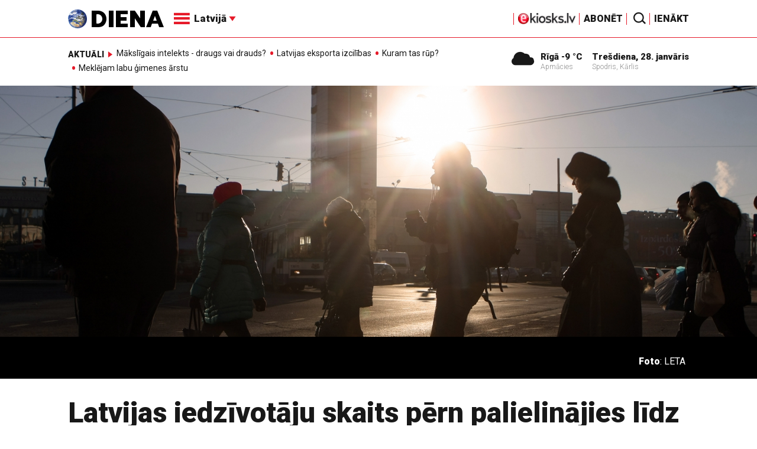

--- FILE ---
content_type: text/html; charset=UTF-8
request_url: https://m.diena.lv/raksts/latvija/zinas/latvijas-iedzivotaju-skaits-pern-palielinajies-lidz-1883-miljoniem-14300232
body_size: 18354
content:
<!doctype html>
<!--[if lt IE 7]><html class="no-js lt-ie9 lt-ie8 lt-ie7"><![endif]-->
<!--[if IE 7]><html class="no-js lt-ie9 lt-ie8"><![endif]-->
<!--[if IE 8]><html class="no-js lt-ie9"><![endif]-->
<!--[if gt IE 8]><!--><html class="no-js "><!--<![endif]-->
<head>
	<meta charset="utf-8">
	<title>Latvijas iedzīvotāju skaits pērn palielinājies līdz 1,883 miljoniem / Diena</title>

	<link rel="apple-touch-icon" sizes="57x57" href="/public/assets/icons/apple-icon-57x57.png">
	<link rel="apple-touch-icon" sizes="60x60" href="/public/assets/icons/apple-icon-60x60.png">
	<link rel="apple-touch-icon" sizes="72x72" href="/public/assets/icons/apple-icon-72x72.png">
	<link rel="apple-touch-icon" sizes="76x76" href="/public/assets/icons/apple-icon-76x76.png">
	<link rel="apple-touch-icon" sizes="114x114" href="/public/assets/icons/apple-icon-114x114.png">
	<link rel="apple-touch-icon" sizes="120x120" href="/public/assets/icons/apple-icon-120x120.png">
	<link rel="apple-touch-icon" sizes="144x144" href="/public/assets/icons/apple-icon-144x144.png">
	<link rel="apple-touch-icon" sizes="152x152" href="/public/assets/icons/apple-icon-152x152.png">
	<link rel="apple-touch-icon" sizes="180x180" href="/public/assets/icons/apple-icon-180x180.png">
	<link rel="icon" type="image/png" sizes="192x192"  href="/public/assets/icons/android-icon-192x192.png">
	<link rel="icon" type="image/png" sizes="32x32" href="/public/assets/icons/favicon-32x32.png">
	<link rel="icon" type="image/png" sizes="96x96" href="/public/assets/icons/favicon-96x96.png">
	<link rel="icon" type="image/png" sizes="16x16" href="/public/assets/icons/favicon-16x16.png">
	<link rel="shortcut icon" href="/public/assets/icons/favicon.ico" type="image/x-icon" />
	<link rel="icon" href="/public/assets/icons/favicon.ico" type="image/x-icon" />
	<link rel="manifest" href="/manifest.json">
	<link rel="stylesheet" type="text/css" href="//fonts.googleapis.com/css?family=Roboto:300,400,400italic,900,900italic|Roboto+Slab:700&subset=latin,cyrillic,latin-ext">
	<script async src="https://pagead2.googlesyndication.com/pagead/js/adsbygoogle.js?client=ca-pub-4551895432139638" crossorigin="anonymous"></script>
	<script src="//ads.diena.lv/delivery/asyncjs.php"></script>
			<script src="https://atm.api.dmp.nsaudience.pl/atm.js" async></script>
			<script>
				(function(w,a,c) {
					if(w[a]) { return }
					var s = function() {
					var ar = Array.prototype.slice.call(arguments);
					return new Promise(function(r,e){s[c].push({a:ar,c:r,e:e})});
				}
				s[c] = []
				w[a] = s
				})(window, "__atm", "_calls")
			</script>

			<script>
			pbjs.setConfig({
				userSync: {
					userIds: [{
						name: 'justId',
						params: {
						mode: 'COMBINED',
						url: 'https://id.nsaudience.pl/getId.js'
					},
					storage:{
						expires: 365,
						name: 'justId',
						refreshInSeconds: 1,
						type: 'html5'
					}
				}]
			}});
			</script>

			<script type="application/javascript" src="https://ced.sascdn.com/tag/3323/smart.js" async></script>
			<script type="application/javascript">
				var sas = sas || {};
				sas.cmd = sas.cmd || [];
				sas.cmd.push(function () {
					sas.setup({ networkid: 3323, domain: "https://www14.smartadserver.com", async: true, inSequence:1 });
				});
				sas.cmd.push(function () {
					sas.call("onecall", {
						siteId: 280621,
						pageId: 1074885,
						formats: [
							 { id: 96428 }
							,{ id: 93629 }
							,{ id: 78539 }
							,{ id: 96666 }
							,{ id: 99320 }
							,{ id: 73580 }
							,{ id: 73414 }
						],
						target: ""
						});
				});
			</script><script async src="https://core.dimatter.ai/pubs/diena-lv.min.js"></script>
			<script>
				window.dimatter = window.dimatter || [];
				window.dimatter.push('standalone');
				window.dimatter.push(['_initialize']);
			</script> <script type="text/javascript">
				<!--//--><![CDATA[//><!--
				var pp_gemius_identifier = 'zDDrQnf27JXkxbABwYC2DMVITO51S9BK5cRlFhgEP.j.N7';
				function gemius_pending(i) { window[i] = window[i] || function() {var x = window[i+'_pdata'] = window[i+'_pdata'] || []; x[x.length]=arguments;};};
				gemius_pending('gemius_hit'); gemius_pending('gemius_event'); gemius_pending('pp_gemius_hit'); gemius_pending('pp_gemius_event');
				(function(d,t) {try {var gt=d.createElement(t),s=d.getElementsByTagName(t)[0],l='http'+((location.protocol=='https:')?'s':''); gt.setAttribute('async','async');
				gt.setAttribute('defer','defer'); gt.src=l+'://PREFIX.hit.gemius.pl/xgemius.js'; s.parentNode.insertBefore(gt,s);} catch (e) {}})(document,'script');
				//--><!]]>
				</script>
				
		<script src="/public/scripts/src/init.js?1769554698"></script>
		<script src="https://www.google.com/recaptcha/api.js?hl=lv"></script>
		<script src="https://www.youtube.com/player_api" type="text/javascript"></script>
			<link rel="stylesheet" media="all" href="/public/styles/214/default.css">
	<script src="/public/scripts/tools.js?v=27"></script>
	<script src="/public/scripts/common.js?v=27"></script>
<link rel="canonical" type="" title="" href="https://www.diena.lv/raksts/latvija/zinas/latvijas-iedzivotaju-skaits-pern-palielinajies-lidz-1883-miljoniem-14300232" />
<meta property="og:title" content="Latvijas iedzīvotāju skaits pērn palielinājies līdz 1,883 miljoniem" />
<meta property="fb:app_id" content="595548350626442" />
<meta name="twitter:title" content="Latvijas iedzīvotāju skaits pērn palielinājies līdz 1,883 miljoniem" />
<meta name="twitter:card" content="summary_large_image" />
<meta property="og:url" content="https://www.diena.lv/raksts/latvija/zinas/latvijas-iedzivotaju-skaits-pern-palielinajies-lidz-1883-miljoniem-14300232" />
<meta name="twitter:url" content="https://www.diena.lv/raksts/latvija/zinas/latvijas-iedzivotaju-skaits-pern-palielinajies-lidz-1883-miljoniem-14300232" />
<meta property="og:type" content="article" />
<meta property="og:description" content="Šā gada sākumā Latvijā dzīvoja 1,883 miljoni iedzīvotāju, kas ir par 0,4% jeb 7300 vairāk nekā gadu iepriekš, liecina Centrālās statistikas pārvaldes (CSP) dati." />
<meta name="twitter:description" content="Šā gada sākumā Latvijā dzīvoja 1,883 miljoni iedzīvotāju, kas ir par 0,4% jeb 7300 vairāk nekā gadu iepriekš, liecina Centrālās statistikas pārvaldes (CSP) dati." />
<meta name="description" content="Šā gada sākumā Latvijā dzīvoja 1,883 miljoni iedzīvotāju, kas ir par 0,4% jeb 7300 vairāk nekā gadu iepriekš, liecina Centrālās statistikas pārvaldes (CSP) dati." />
<meta property="og:image" content="https://cdn.diena.lv/media/2017/01/3/wide/f40c3e12b177.jpg" />
<meta name="twitter:image" content="https://cdn.diena.lv/media/2017/01/3/wide/f40c3e12b177.jpg" />
<meta name="keywords" content="" />
<meta name="viewport" content="width=device-width,initial-scale=1,maximum-scale=1, user-scalable=no" />
<meta name="og:image:width" content="1600" />
<meta name="og:image:height" content="620" />
<meta name="apple-mobile-web-app-title" content="Diena" />
<meta name="msapplication-TileColor" content="#e61a29" />
<meta name="msapplication-TileImage" content="/public/assets/icons/ms-icon-144x144.png" />
<meta name="theme-color" content="#e61a29" />
</head>
<body>
<script>
  window.fbAsyncInit = function() {
    FB.init({
      appId      : '595548350626442',
      xfbml      : true,
      version    : 'v2.6'
    });
  };

  (function(d, s, id){
     var js, fjs = d.getElementsByTagName(s)[0];
     if (d.getElementById(id)) {return;}
     js = d.createElement(s); js.id = id;
     js.src = "//connect.facebook.net/en_US/sdk.js";
     fjs.parentNode.insertBefore(js, fjs);
   }(document, 'script', 'facebook-jssdk'));
</script>

<script>
	Diena.ads.openxUrl='ads.diena.lv'; Diena.ads.skins ={"8":{"left":"https:\/\/cdn.diena.lv\/ads\/skins\/15107506075a0c398f6d0eb.png","right":"https:\/\/cdn.diena.lv\/ads\/skins\/15107506075a0c398f70917.png","left_bi":1,"right_bi":1,"repeat":true,"color":"ba2025"},"27":{"left":"https:\/\/cdn.diena.lv\/ads\/skins\/169208724264db33ca24675.png","right":"https:\/\/cdn.diena.lv\/ads\/skins\/169208724264db33ca2691b.png","left_bi":2093,"right_bi":2093,"repeat":true,"color":""},"28":{"left":"https:\/\/cdn.diena.lv\/ads\/skins\/16960039836516f78fc05be.png","right":"https:\/\/cdn.diena.lv\/ads\/skins\/16960039836516f78fc0ac3.png","left_bi":2158,"right_bi":2158,"repeat":true,"color":""},"29":{"left":"https:\/\/cdn.diena.lv\/ads\/skins\/1698054306653640a2d6e6c.jpg","right":"https:\/\/cdn.diena.lv\/ads\/skins\/1698054306653640a2d70a5.jpg","left_bi":2143,"right_bi":2143,"repeat":true,"color":""},"31":{"left":"https:\/\/cdn.diena.lv\/ads\/skins\/170022668065576678de0f2.png","right":"https:\/\/cdn.diena.lv\/ads\/skins\/170022668065576678de2fc.png","left_bi":2172,"right_bi":2172,"repeat":true,"color":""},"32":{"left":"https:\/\/cdn.diena.lv\/ads\/skins\/171031591765f1598df2b97.jpeg","right":"https:\/\/cdn.diena.lv\/ads\/skins\/171031591765f1598df2e50.jpeg","left_bi":2247,"right_bi":2247,"repeat":true,"color":""},"33":{"left":"https:\/\/cdn.diena.lv\/ads\/skins\/171465685366339655204fb.jpg","right":"https:\/\/cdn.diena.lv\/ads\/skins\/17146568536633965520bae.jpg","left_bi":2285,"right_bi":2285,"repeat":true,"color":"0085ca"}}; Diena.routes = {"galleryFullscreen":"?rt=media%2Fgallery&ac=fullscreengallery","shopFullscreen":"?rt=shop%2Fproduct&ac=fullscreengallery","articleFullscreen":"?rt=articles%2Fview&ac=fullscreengallery","userLogin":"?rt=user&ac=login","forgotPassword":"?rt=user&ac=passrestore","passReset":"?rt=user&ac=passreset","userRegister":"?rt=user&ac=register","shopCart":"?rt=shop%2Fcart&ac=contents"};	Diena.events.send('onLoad');
</script>





<section id="mobile-menu" class="flyout inverse">
	<section class="flyout__menu">
		<ul>
			<li class="special">
				<a href="https://www.diena.lv/eveikals/" target="_blank">Abonēt</a>
				<a href="https://ekiosks.lv/" target="_blank"><img style="display: block; height: 19px;" src="/public/assets/logo/e-kiosks_balts2.png"></a>
			</li>
							<li class="special">
					<a href="javascript:;" onclick="Diena.user.showLogin();">Ienākt</a>
				</li>
							<li class="special">
				<a href="/izpirktadiena">Informēt</a>
			</li>
							<li  class="active">
					<a href="/latvija/">Latvijā</a>
					<ul><li class="active"><a href="/latvija/zinas/">Ziņas</a></li><li><a href="/latvija/politika/">Politika</a></li><li><a href="/latvija/riga/">Rīgā</a></li><li><a href="/latvija/novados/">Novados</a></li><li><a href="/latvija/kriminalzinas/">Kriminālziņas</a></li></ul>				</li>
								<li>
					<a href="/pasaule/">Pasaulē</a>
					<ul><li><a href="/pasaule/baltijas-valstis/">Baltijas valstis</a></li><li><a href="/pasaule/eiropa/">Eiropa</a></li><li><a href="/pasaule/asv/">ASV</a></li><li><a href="/pasaule/krievija/">Krievija</a></li><li><a href="/pasaule/tuvie-austrumi/">Tuvie austrumi</a></li><li><a href="/pasaule/cits/">Cits</a></li></ul>				</li>
								<li>
					<a href="/sports/">Sports</a>
					<ul><li><a href="/sports/hokejs/">Hokejs</a></li><li><a href="/sports/basketbols/">Basketbols</a></li><li><a href="/sports/futbols/">Futbols</a></li><li><a href="/sports/teniss/">Teniss</a></li><li><a href="/sports/volejbols/">Volejbols</a></li><li><a href="/sports/motoru-sports/">Motoru sports</a></li><li><a href="/sports/vieglatletika/">Vieglatlētika</a></li><li><a href="/sports/ritenbrauksana/">Riteņbraukšana</a></li><li><a href="/sports/ziemas-sports/">Ziemas sports</a></li><li><a href="/sports/citi/">Citi</a></li></ul>				</li>
								<li>
					<a href="/sestdiena/">SestDiena</a>
					<ul><li><a href="/sestdiena/sonedel-sestdiena/">Šonedēļ SestDienā</a></li><li><a href="/sestdiena/sestdienas-salons/">SestDienas salons</a></li><li><a href="/sestdiena/pasaule/">Pasaule</a></li><li><a href="/sestdiena/politika/">Politika</a></li><li><a href="/sestdiena/tema/">Tēma</a></li><li><a href="/sestdiena/pieredze/">Pieredze</a></li><li><a href="/sestdiena/in-memoriam/">In memoriam</a></li><li><a href="/sestdiena/tuvplana/">Tuvplānā</a></li><li><a href="/sestdiena/celojumi/">Ceļojumi</a></li><li><a href="/sestdiena/latvijai-vajag/">Latvijai vajag </a></li><li><a href="/sestdienas-receptes/">SestDienas receptes</a></li></ul>				</li>
								<li>
					<a href="/kd/">KDi</a>
					<ul><li><a href="/kd/zinas/">Ziņas</a></li><li><a href="/kd/muzika/">Mūzika</a></li><li><a href="/kd/maksla/">Māksla</a></li><li><a href="/kd/teatris/">Teātris</a></li><li><a href="/kd/literatura/">Literatūra</a></li><li><a href="/kd/kinotv/">Kino/TV</a></li><li><a href="/kd/eksperti-blogeri/">Eksperti/Blogeri</a></li><li><a href="/kd/intervijas/">Intervijas</a></li><li><a href="/kd/recenzijas/">Recenzijas</a></li><li><a href="/kd/gramatas/">Grāmatas</a></li><li><a href="/kd/konkursi/">Konkursi</a></li><li><a href="/kd/celojumi/">Ceļojumi</a></li><li><a href="/kd/kd-afisa/">KD Afiša</a></li><li><a href="/kd/deja/">Deja</a></li></ul>				</li>
								<li>
					<a href="/sporta-avize/">Sporta Avīze</a>
					<ul><li><a href="/sporta-avize/intervijas/">Intervijas</a></li><li><a href="/sporta-avize/portrets/">Portrets</a></li><li><a href="/sporta-avize/tuvplana/">Tuvplānā</a></li></ul>				</li>
								<li>
					<a href="/uznemeja-diena/">Uzņēmēja Diena</a>
					<ul><li><a href="/uznemeja-diena/zinas/">Ziņas</a></li><li><a href="/uznemeja-diena/intervijas/">Intervijas</a></li><li><a href="/uznemeja-diena/razosana/">Ražošana</a></li><li><a href="/uznemeja-diena/karjera/">Karjera</a></li><li><a href="/uznemeja-diena/pasaule/">Pasaulē</a></li><li><a href="/uznemeja-diena/ipasums/">Īpašums</a></li><li><a href="/uznemeja-diena/finanses/">Finanses</a></li></ul>				</li>
								<li>
					<a href="/dzivesstils/">Dzīvesstils</a>
					<ul><li><a href="/dzivesstils/veseliba/">Veselība</a></li><li><a href="/dzivesstils/darzadiena/">Dārza Diena</a></li><li><a href="/dzivesstils/seniorudiena/">Senioru Diena</a></li><li><a href="/dzivesstils/dienas-padomi/">Dienas padomi</a></li></ul>				</li>
								<li>
					<a href="/videunturisms/">Vide un tūrisms</a>
					<ul><li><a href="/videunturisms/videsdiena/">Vides Diena</a></li><li><a href="/videunturisms/turisms/">Tūrisms</a></li><li><a href="/videunturisms/celosana/">Ceļošana </a></li><li><a href="/videunturisms/dabasdiena/">Dabas Diena</a></li></ul>				</li>
								<li>
					<a href="/izklaide/">Izklaide</a>
					<ul><li><a href="/izklaide/interesanti/">Interesanti</a></li><li><a href="/izklaide/receptes/">Receptes</a></li><li><a href="/izklaide/dzivnieki/">Dzīvnieki</a></li><li><a href="/izklaide/notikumi/">Notikumi</a></li><li><a href="/izklaide/cits/">Cits</a></li><li><a href="/tehnologijas/tehnologijas/">Tehnoloģijas</a></li><li><a href="/izklaide/zirnis-joko/">Zirnis joko</a></li></ul>				</li>
								<li>
					<a href="/foto/">Foto</a>
									</li>
								<li>
					<a href="/projekti-grupa/">Projekti</a>
					<ul><li><a href="/melu-tvertne/">Projekts &quot;Melu tvertne&quot;</a></li><li><a href="https://www.diena.lv/atslegvards/atgriezoties-majas">Atgriežoties mājās</a></li><li><a href="https://www.diena.lv/atslegvards/kapec-man-tas-jazina">Kāpēc man tas jāzina?</a></li><li><a href="https://www.diena.lv/atslegvards/sports-mus-vieno">Sports mūs vieno!</a></li><li><a href="https://www.diena.lv/atslegvards/atpakal-latvija">Atpakaļ Latvijā</a></li><li><a href="https://www.diena.lv/atslegvards/vai-viegli-but">Vai viegli būt</a></li></ul>				</li>
						</ul>
	</section>

	<section class="flyout__search">
		<form action="/search/" method="get">
			<div class="form-group">
				<input name="keyword" name="keyword" type="text" class="form-control form-control-lg" placeholder="Meklēt...">
			</div>
		</form>
	</section>

	<section class="flyout__weather">
		<div class="flyout__heading">Laika ziņas</div>

		<h5>Šodien</h5>
		<a href="/laika-zinas/">
			
		<div class="weather-box">
			<figure>
				<i class="icon-sw-05"></i>
			</figure>
			<aside>
				<span class="weather-box__temp">-9 °C</span>
				<span class="weather-box__wind">Vējš <i class="icon-wind-ENE"></i> 4.12 m/s</span>
			</aside>
			<figcaption>Apmācies</figcaption>
		</div>		</a>
	</section>
</section>

<header class="navigation topnav fixed compact" id="main-header">
	
	<div class="container">
		<div class="topnav__container">
			<section class="navigation__brand">
				<a href="/" style="background: none;">
					<img style="display: block; width:100%" src="/public/assets/logo/logo.png" alt="Diena" />
				</a>
			</section>

			<section class="navigation__menu">
				<ul class="navigation-main responsive-nav">
											<li  class="active">
							<a href="/latvija/">Latvijā</a>
															<ul>
																			<li><a href="/latvija/zinas/">Ziņas</a></li>
																				<li><a href="/latvija/politika/">Politika</a></li>
																				<li><a href="/latvija/riga/">Rīgā</a></li>
																				<li><a href="/latvija/novados/">Novados</a></li>
																				<li><a href="/latvija/kriminalzinas/">Kriminālziņas</a></li>
																		</ul>
														</li>
												<li>
							<a href="/pasaule/">Pasaulē</a>
															<ul>
																			<li><a href="/pasaule/baltijas-valstis/">Baltijas valstis</a></li>
																				<li><a href="/pasaule/eiropa/">Eiropa</a></li>
																				<li><a href="/pasaule/asv/">ASV</a></li>
																				<li><a href="/pasaule/krievija/">Krievija</a></li>
																				<li><a href="/pasaule/tuvie-austrumi/">Tuvie austrumi</a></li>
																				<li><a href="/pasaule/cits/">Cits</a></li>
																		</ul>
														</li>
												<li>
							<a href="/sports/">Sports</a>
															<ul>
																			<li><a href="/sports/hokejs/">Hokejs</a></li>
																				<li><a href="/sports/basketbols/">Basketbols</a></li>
																				<li><a href="/sports/futbols/">Futbols</a></li>
																				<li><a href="/sports/teniss/">Teniss</a></li>
																				<li><a href="/sports/volejbols/">Volejbols</a></li>
																				<li><a href="/sports/motoru-sports/">Motoru sports</a></li>
																				<li><a href="/sports/vieglatletika/">Vieglatlētika</a></li>
																				<li><a href="/sports/ritenbrauksana/">Riteņbraukšana</a></li>
																				<li><a href="/sports/ziemas-sports/">Ziemas sports</a></li>
																				<li><a href="/sports/citi/">Citi</a></li>
																		</ul>
														</li>
												<li>
							<a href="/sestdiena/">SestDiena</a>
															<ul>
																			<li><a href="/sestdiena/sonedel-sestdiena/">Šonedēļ SestDienā</a></li>
																				<li><a href="/sestdiena/sestdienas-salons/">SestDienas salons</a></li>
																				<li><a href="/sestdiena/pasaule/">Pasaule</a></li>
																				<li><a href="/sestdiena/politika/">Politika</a></li>
																				<li><a href="/sestdiena/tema/">Tēma</a></li>
																				<li><a href="/sestdiena/pieredze/">Pieredze</a></li>
																				<li><a href="/sestdiena/in-memoriam/">In memoriam</a></li>
																				<li><a href="/sestdiena/tuvplana/">Tuvplānā</a></li>
																				<li><a href="/sestdiena/celojumi/">Ceļojumi</a></li>
																				<li><a href="/sestdiena/latvijai-vajag/">Latvijai vajag </a></li>
																				<li><a href="/sestdienas-receptes/">SestDienas receptes</a></li>
																		</ul>
														</li>
												<li>
							<a href="/kd/">KDi</a>
															<ul>
																			<li><a href="/kd/zinas/">Ziņas</a></li>
																				<li><a href="/kd/muzika/">Mūzika</a></li>
																				<li><a href="/kd/maksla/">Māksla</a></li>
																				<li><a href="/kd/teatris/">Teātris</a></li>
																				<li><a href="/kd/literatura/">Literatūra</a></li>
																				<li><a href="/kd/kinotv/">Kino/TV</a></li>
																				<li><a href="/kd/eksperti-blogeri/">Eksperti/Blogeri</a></li>
																				<li><a href="/kd/intervijas/">Intervijas</a></li>
																				<li><a href="/kd/recenzijas/">Recenzijas</a></li>
																				<li><a href="/kd/gramatas/">Grāmatas</a></li>
																				<li><a href="/kd/konkursi/">Konkursi</a></li>
																				<li><a href="/kd/celojumi/">Ceļojumi</a></li>
																				<li><a href="/kd/kd-afisa/">KD Afiša</a></li>
																				<li><a href="/kd/deja/">Deja</a></li>
																		</ul>
														</li>
												<li>
							<a href="/sporta-avize/">Sporta Avīze</a>
															<ul>
																			<li><a href="/sporta-avize/intervijas/">Intervijas</a></li>
																				<li><a href="/sporta-avize/portrets/">Portrets</a></li>
																				<li><a href="/sporta-avize/tuvplana/">Tuvplānā</a></li>
																		</ul>
														</li>
												<li>
							<a href="/uznemeja-diena/">Uzņēmēja Diena</a>
															<ul>
																			<li><a href="/uznemeja-diena/zinas/">Ziņas</a></li>
																				<li><a href="/uznemeja-diena/intervijas/">Intervijas</a></li>
																				<li><a href="/uznemeja-diena/razosana/">Ražošana</a></li>
																				<li><a href="/uznemeja-diena/karjera/">Karjera</a></li>
																				<li><a href="/uznemeja-diena/pasaule/">Pasaulē</a></li>
																				<li><a href="/uznemeja-diena/ipasums/">Īpašums</a></li>
																				<li><a href="/uznemeja-diena/finanses/">Finanses</a></li>
																		</ul>
														</li>
												<li>
							<a href="/dzivesstils/">Dzīvesstils</a>
															<ul>
																			<li><a href="/dzivesstils/veseliba/">Veselība</a></li>
																				<li><a href="/dzivesstils/darzadiena/">Dārza Diena</a></li>
																				<li><a href="/dzivesstils/seniorudiena/">Senioru Diena</a></li>
																				<li><a href="/dzivesstils/dienas-padomi/">Dienas padomi</a></li>
																		</ul>
														</li>
												<li>
							<a href="/videunturisms/">Vide un tūrisms</a>
															<ul>
																			<li><a href="/videunturisms/videsdiena/">Vides Diena</a></li>
																				<li><a href="/videunturisms/turisms/">Tūrisms</a></li>
																				<li><a href="/videunturisms/celosana/">Ceļošana </a></li>
																				<li><a href="/videunturisms/dabasdiena/">Dabas Diena</a></li>
																		</ul>
														</li>
												<li>
							<a href="/izklaide/">Izklaide</a>
															<ul>
																			<li><a href="/izklaide/interesanti/">Interesanti</a></li>
																				<li><a href="/izklaide/receptes/">Receptes</a></li>
																				<li><a href="/izklaide/dzivnieki/">Dzīvnieki</a></li>
																				<li><a href="/izklaide/notikumi/">Notikumi</a></li>
																				<li><a href="/izklaide/cits/">Cits</a></li>
																				<li><a href="/tehnologijas/tehnologijas/">Tehnoloģijas</a></li>
																				<li><a href="/izklaide/zirnis-joko/">Zirnis joko</a></li>
																		</ul>
														</li>
												<li>
							<a href="/foto/">Foto</a>
													</li>
												<li>
							<a href="/projekti-grupa/">Projekti</a>
															<ul>
																			<li><a href="/melu-tvertne/">Projekts &quot;Melu tvertne&quot;</a></li>
																				<li><a href="https://www.diena.lv/atslegvards/atgriezoties-majas">Atgriežoties mājās</a></li>
																				<li><a href="https://www.diena.lv/atslegvards/kapec-man-tas-jazina">Kāpēc man tas jāzina?</a></li>
																				<li><a href="https://www.diena.lv/atslegvards/sports-mus-vieno">Sports mūs vieno!</a></li>
																				<li><a href="https://www.diena.lv/atslegvards/atpakal-latvija">Atpakaļ Latvijā</a></li>
																				<li><a href="https://www.diena.lv/atslegvards/vai-viegli-but">Vai viegli būt</a></li>
																		</ul>
														</li>
										</ul>

				<div id="navigation__submenu" class="navigation__submenu dropdown">
										<a data-toggle="dropdown" href="javascript:;">
						<i class="icon-nav"></i>
						<span>
							Latvijā							<i class="icon-arrow2_d"></i>
						</span>
					</a>
					
					<div class="dropdown-menu">
						<div class="navigation__submenu__wrap">
							<nav class="navigation__submenu__primary">
								<ul>
																			<li  class="active">
											<a rel="sect-3" href="/latvija/">Latvijā</a>
										</li>
																				<li>
											<a rel="sect-4" href="/pasaule/">Pasaulē</a>
										</li>
																				<li>
											<a rel="sect-5" href="/sports/">Sports</a>
										</li>
																				<li>
											<a rel="sect-78" href="/sestdiena/">SestDiena</a>
										</li>
																				<li>
											<a rel="sect-7" href="/kd/">KDi</a>
										</li>
																				<li>
											<a rel="sect-309" href="/sporta-avize/">Sporta Avīze</a>
										</li>
																				<li>
											<a rel="sect-6" href="/uznemeja-diena/">Uzņēmēja Diena</a>
										</li>
																				<li>
											<a rel="sect-167" href="/dzivesstils/">Dzīvesstils</a>
										</li>
																				<li>
											<a rel="sect-179" href="/videunturisms/">Vide un tūrisms</a>
										</li>
																				<li>
											<a rel="sect-8" href="/izklaide/">Izklaide</a>
										</li>
																				<li>
											<a rel="sect-10" href="/foto/">Foto</a>
										</li>
																				<li>
											<a rel="sect-304" href="/projekti-grupa/">Projekti</a>
										</li>
																		</ul>
							</nav>
							<div class="navigation__submenu__secondary">
																	<ul id="sect-3">
										<li class="active">
												<a href="/latvija/zinas/">Ziņas</a>
											</li><li>
												<a href="/latvija/politika/">Politika</a>
											</li><li>
												<a href="/latvija/riga/">Rīgā</a>
											</li><li>
												<a href="/latvija/novados/">Novados</a>
											</li><li>
												<a href="/latvija/kriminalzinas/">Kriminālziņas</a>
											</li>									</ul>
																		<ul id="sect-4">
										<li>
												<a href="/pasaule/baltijas-valstis/">Baltijas valstis</a>
											</li><li>
												<a href="/pasaule/eiropa/">Eiropa</a>
											</li><li>
												<a href="/pasaule/asv/">ASV</a>
											</li><li>
												<a href="/pasaule/krievija/">Krievija</a>
											</li><li>
												<a href="/pasaule/tuvie-austrumi/">Tuvie austrumi</a>
											</li><li>
												<a href="/pasaule/cits/">Cits</a>
											</li>									</ul>
																		<ul id="sect-5">
										<li>
												<a href="/sports/hokejs/">Hokejs</a>
											</li><li>
												<a href="/sports/basketbols/">Basketbols</a>
											</li><li>
												<a href="/sports/futbols/">Futbols</a>
											</li><li>
												<a href="/sports/teniss/">Teniss</a>
											</li><li>
												<a href="/sports/volejbols/">Volejbols</a>
											</li><li>
												<a href="/sports/motoru-sports/">Motoru sports</a>
											</li><li>
												<a href="/sports/vieglatletika/">Vieglatlētika</a>
											</li><li>
												<a href="/sports/ritenbrauksana/">Riteņbraukšana</a>
											</li><li>
												<a href="/sports/ziemas-sports/">Ziemas sports</a>
											</li><li>
												<a href="/sports/citi/">Citi</a>
											</li>									</ul>
																		<ul id="sect-78">
										<li>
												<a href="/sestdiena/sonedel-sestdiena/">Šonedēļ SestDienā</a>
											</li><li>
												<a href="/sestdiena/sestdienas-salons/">SestDienas salons</a>
											</li><li>
												<a href="/sestdiena/pasaule/">Pasaule</a>
											</li><li>
												<a href="/sestdiena/politika/">Politika</a>
											</li><li>
												<a href="/sestdiena/tema/">Tēma</a>
											</li><li>
												<a href="/sestdiena/pieredze/">Pieredze</a>
											</li><li>
												<a href="/sestdiena/in-memoriam/">In memoriam</a>
											</li><li>
												<a href="/sestdiena/tuvplana/">Tuvplānā</a>
											</li><li>
												<a href="/sestdiena/celojumi/">Ceļojumi</a>
											</li><li>
												<a href="/sestdiena/latvijai-vajag/">Latvijai vajag </a>
											</li><li>
												<a href="/sestdienas-receptes/">SestDienas receptes</a>
											</li>									</ul>
																		<ul id="sect-7">
										<li>
												<a href="/kd/zinas/">Ziņas</a>
											</li><li>
												<a href="/kd/muzika/">Mūzika</a>
											</li><li>
												<a href="/kd/maksla/">Māksla</a>
											</li><li>
												<a href="/kd/teatris/">Teātris</a>
											</li><li>
												<a href="/kd/literatura/">Literatūra</a>
											</li><li>
												<a href="/kd/kinotv/">Kino/TV</a>
											</li><li>
												<a href="/kd/eksperti-blogeri/">Eksperti/Blogeri</a>
											</li><li>
												<a href="/kd/intervijas/">Intervijas</a>
											</li><li>
												<a href="/kd/recenzijas/">Recenzijas</a>
											</li><li>
												<a href="/kd/gramatas/">Grāmatas</a>
											</li><li>
												<a href="/kd/konkursi/">Konkursi</a>
											</li><li>
												<a href="/kd/celojumi/">Ceļojumi</a>
											</li><li>
												<a href="/kd/kd-afisa/">KD Afiša</a>
											</li><li>
												<a href="/kd/deja/">Deja</a>
											</li>									</ul>
																		<ul id="sect-309">
										<li>
												<a href="/sporta-avize/intervijas/">Intervijas</a>
											</li><li>
												<a href="/sporta-avize/portrets/">Portrets</a>
											</li><li>
												<a href="/sporta-avize/tuvplana/">Tuvplānā</a>
											</li>									</ul>
																		<ul id="sect-6">
										<li>
												<a href="/uznemeja-diena/zinas/">Ziņas</a>
											</li><li>
												<a href="/uznemeja-diena/intervijas/">Intervijas</a>
											</li><li>
												<a href="/uznemeja-diena/razosana/">Ražošana</a>
											</li><li>
												<a href="/uznemeja-diena/karjera/">Karjera</a>
											</li><li>
												<a href="/uznemeja-diena/pasaule/">Pasaulē</a>
											</li><li>
												<a href="/uznemeja-diena/ipasums/">Īpašums</a>
											</li><li>
												<a href="/uznemeja-diena/finanses/">Finanses</a>
											</li>									</ul>
																		<ul id="sect-167">
										<li>
												<a href="/dzivesstils/veseliba/">Veselība</a>
											</li><li>
												<a href="/dzivesstils/darzadiena/">Dārza Diena</a>
											</li><li>
												<a href="/dzivesstils/seniorudiena/">Senioru Diena</a>
											</li><li>
												<a href="/dzivesstils/dienas-padomi/">Dienas padomi</a>
											</li>									</ul>
																		<ul id="sect-179">
										<li>
												<a href="/videunturisms/videsdiena/">Vides Diena</a>
											</li><li>
												<a href="/videunturisms/turisms/">Tūrisms</a>
											</li><li>
												<a href="/videunturisms/celosana/">Ceļošana </a>
											</li><li>
												<a href="/videunturisms/dabasdiena/">Dabas Diena</a>
											</li>									</ul>
																		<ul id="sect-8">
										<li>
												<a href="/izklaide/interesanti/">Interesanti</a>
											</li><li>
												<a href="/izklaide/receptes/">Receptes</a>
											</li><li>
												<a href="/izklaide/dzivnieki/">Dzīvnieki</a>
											</li><li>
												<a href="/izklaide/notikumi/">Notikumi</a>
											</li><li>
												<a href="/izklaide/cits/">Cits</a>
											</li><li>
												<a href="/tehnologijas/tehnologijas/">Tehnoloģijas</a>
											</li><li>
												<a href="/izklaide/zirnis-joko/">Zirnis joko</a>
											</li>									</ul>
																		<ul id="sect-304">
										<li>
												<a href="/melu-tvertne/">Projekts &quot;Melu tvertne&quot;</a>
											</li><li>
												<a href="https://www.diena.lv/atslegvards/atgriezoties-majas">Atgriežoties mājās</a>
											</li><li>
												<a href="https://www.diena.lv/atslegvards/kapec-man-tas-jazina">Kāpēc man tas jāzina?</a>
											</li><li>
												<a href="https://www.diena.lv/atslegvards/sports-mus-vieno">Sports mūs vieno!</a>
											</li><li>
												<a href="https://www.diena.lv/atslegvards/atpakal-latvija">Atpakaļ Latvijā</a>
											</li><li>
												<a href="https://www.diena.lv/atslegvards/vai-viegli-but">Vai viegli būt</a>
											</li>									</ul>
																</div>
						</div>
					</div>
				</div>
			</section>

<!--			<section class="navigation__weather">
				<div class="infowidget ">
			<div class="infowidget__icon">
				<a href="/laika-zinas/"><i class="icon-sw-05"></i></a>
			</div>
			<dl>
				<dt><a href="/laika-zinas/">Rīgā -9 °C</a></dt>
				<dd>Apmācies</dd>
			</dl>
		</div>			</section>

			<section class="navigation__date">
				<div class="infowidget ">
			<dl>
				<dt><a href="javascript:;">Trešdiena, 28. janvāris</a></dt>
				<dd>Spodris, Kārlis</dd>
			</dl>
		</div>			</section>-->

			<section class="navigation__subscribe">
			<a href="https://ekiosks.lv/" target="_blank"><img style="display: block; height: 19px;" src="/public/assets/logo/e-kiosks_melns_bez_abon.jpg"></a>
			</section>

			<section class="navigation__subscribe">
				<a href="https://www.diena.lv/eveikals/" target="_blank">Abonēt</a>
			</section>

			<section class="navigation__search">
				<a href="/search/">
					<i class="icon-search"></i>
				</a>
			</section>

							<section class="navigation__user">
					<a href="javascript:;" onclick="Diena.user.showLogin({close:0});">Ienākt</a>
				</section>
				
			<section class="navigation__mobile">
				<button type="button" id="mobile-toggle" class="hamburger collapsed">
					<span class="icon-bar bar1"></span>
					<span class="icon-bar bar2"></span>
					<span class="icon-bar bar3"></span>
					<span class="icon-bar bar5"></span>
				</button>
			</section>
		</div>
	</div>
</header>

	<header class="topnav infopanel">
		<div class="container main">
			<div class="topnav__container">
				<section class="infopanel__actual">
					<div class="nav-links "><span><em>Aktuāli</em><i class="icon-arrow2_r"></i></span><ul><li><a  href="/atslegvards/maksligais-intelekts-draugs-vai-drauds">Mākslīgais intelekts - draugs vai drauds?</a></li><li><a  href="/atslegvards/latvijas-eksporta-izcilibas">Latvijas eksporta izcilības</a></li><li><a  href="/atslegvards/kuram-tas-rup">Kuram tas rūp?</a></li><li><a  href="/atslegvards/meklejam-labu-gimenes-arstu">Meklējam labu ģimenes ārstu</a></li></ul></div>				</section>
				<section class="infopanel__weather">
					<div class="infowidget ">
			<div class="infowidget__icon">
				<a href="/laika-zinas/"><i class="icon-sw-05"></i></a>
			</div>
			<dl>
				<dt><a href="/laika-zinas/">Rīgā -9 °C</a></dt>
				<dd>Apmācies</dd>
			</dl>
		</div>				</section>
				<section class="infopanel__date">
					<div class="infowidget ">
			<dl>
				<dt>Trešdiena, 28. janvāris</dt>
				<dd>Spodris, Kārlis</dd>
			</dl>
		</div>				</section>
			</div>
		</div>
	</header>


	

<main>
	
	
	<section class="story-media">
		
		<div class="coverimage ">
			<div class="coverimage__image">
				<img src="https://cdn.diena.lv/media/2017/01/3/wide/f40c3e12b177.jpg" id="cover69794309c9c6a">
			</div>
			<div class="coverimage__content">
				<div class="container"><figcaption class="coverimage__copyright">
						<span>
							<strong>Foto</strong>: LETA
						</span>
					</figcaption>
				</div>
			</div>
			<script>
				Diena.events.bind('onReady', function(){
					setTimeout(function(){
						var paralax = new Diena.plugins.paralax($('#cover69794309c9c6a'), function(item, data) {
							item.el.style.transform = 'translateY('+(data.scrollY-71)+'px)';
						});
					}, 20);
				});
			</script>
		</div>
	</section>

	<div class="container content main">
		<article class="module article">
			<header class="article__headline">
			<h1>
			Latvijas iedzīvotāju skaits pērn palielinājies līdz 1,883 miljoniem		</h1>
		<div class="article__lead">
			Šā gada sākumā Latvijā dzīvoja 1,883 miljoni iedzīvotāju, kas ir par 0,4% jeb 7300 vairāk nekā gadu iepriekš, liecina Centrālās statistikas pārvaldes (CSP) dati.		</div>
		</header><ins data-revive-zoneid="1" data-revive-id="d1b657e3bb3f3520dd449f74d0552bf4"></ins>
			<div class="row">
				<div class="col-xs-12 col-lg-9">
					<div class="article__column">
						<ins data-revive-zoneid="16" data-revive-id="d1b657e3bb3f3520dd449f74d0552bf4"></ins>
						<div class="row">
							<aside class="col-xs-12 col-md-4">
								<div class="article__sidebar">
									<section class="block article__info">
	<div class="article__authors"><dl><dt><img src="https://cdn.diena.lv/agency/5819a804c065c.jpg"/></dt></dl></div>
	<div class="article__dates">
		<time>1. jūnijs, 2023, 16:54</time>
	</div>

	<a href="/latvija/zinas/" class="badge">Ziņas</a>

	<p class="article__comcnt">
			</p>


	<div class="hidden-sm-down">
		<h6>Ieteikt rakstu</h6>
		<div id="share69794309c9d81" class="share " data-image="" data-info="" data-title="TGF0dmlqYXMgaWVkesSrdm90xIFqdSBza2FpdHMgcMSTcm4gcGFsaWVsaW7EgWppZXMgbMSrZHogMSw4ODMgbWlsam9uaWVt" data-link="https://www.diena.lv/raksts/latvija/zinas/latvijas-iedzivotaju-skaits-pern-palielinajies-lidz-1883-miljoniem-14300232">
			<div>
					 
					<ul>
						<li><a data-id="facebook" href="javascript:;"><i class="icon-facebook"></i> <em>0</em></a></li>
						<li><a data-id="draugiem" href="javascript:;"><i class="icon-draugiem"></i> <em>0</em></a></li>
						<li><a data-id="twitter" href="javascript:;"><i class="icon-twitter"></i> <em></em></a></li>
					</ul>
			</div>
		</div> 
	</div>
</section>

<section class="block hidden-sm-down">
	<h3>Tēmas</h3>
	<ul class="theme-list">
					<li><a href="/atslegvards/latvijas-iedzivotaji">Latvijas iedzīvotāji</a></li>
						<li><a href="/atslegvards/iedzivotaji">Iedzīvotāji</a></li>
						<li><a href="/atslegvards/iedzivotaju-skaits">Iedzīvotāju skaits</a></li>
				</ul>
</section>

<section class="block hidden-sm-down">
	<h3>Saistītie raksti</h3>
	
<article class="thumbnail thumbnail--small size-wide  ">
	<figure>
		<a href="/raksts/pasaule/cits/dzimstiba-kina-samazinas-lidz-rekordzemam-limenim-14346734" target="_self"><div class="thumbnail__image" style="background-image:url(https://cdn.diena.lv/media/2023/01/2/tmb/3fd20da154cc.jpg)""></div></a>
		
		
			<div class="thumbnail__overlay"></div>
	</figure>
	<figcaption>
		
		
		
		
		<h4>
			<a href="/raksts/pasaule/cits/dzimstiba-kina-samazinas-lidz-rekordzemam-limenim-14346734" target="_self">Dzimstība Ķīnā samazinās līdz rekordzemam līmenim</a>
		</h4>
		
		<div class="thumbnail__timeline">
		<time>19. janvāris, 12:56</time> 
		</div>
		
	</figcaption>
</article>
<article class="thumbnail thumbnail--small size-wide  ">
	<figure>
		<a href="/raksts/viedokli/latvija/aptauja-gandriz-60-latvijas-iedzivotaju-gada-nogales-svetkus-pavadis-majas-14345919" target="_self"><div class="thumbnail__image" style="background-image:url(https://cdn.diena.lv/media/2025/12/3/tmb/0bded6f39718.jpg)""></div></a>
		
		
			<div class="thumbnail__overlay"></div>
	</figure>
	<figcaption>
		
		
		
		
		<h4>
			<a href="/raksts/viedokli/latvija/aptauja-gandriz-60-latvijas-iedzivotaju-gada-nogales-svetkus-pavadis-majas-14345919" target="_self">Aptauja: Gandrīz 60% Latvijas iedzīvotāju gada nogales svētkus pavadīs mājās</a>
		</h4>
		
		<div class="thumbnail__timeline">
		<time>24. decembris, 2025, 11:09</time> 
		</div>
		
	</figcaption>
</article>
<article class="thumbnail thumbnail--small size-wide  ">
	<figure>
		<a href="/raksts/latvija/zinas/latvija-novembra-beigas-bija-37-996-trucigas-personas-14345916" target="_self"><div class="thumbnail__image" style="background-image:url(https://cdn.diena.lv/media/2024/12/3/tmb/eee72249f8c4.jpg)""></div></a>
		
		
			<div class="thumbnail__overlay"></div>
	</figure>
	<figcaption>
		
		
		
		
		<h4>
			<a href="/raksts/latvija/zinas/latvija-novembra-beigas-bija-37-996-trucigas-personas-14345916" target="_self">Latvijā novembra beigās bija 37 996 trūcīgas personas</a>
		</h4>
		
		<div class="thumbnail__timeline">
		<time>24. decembris, 2025, 10:39</time> 
		</div>
		
	</figcaption>
</article>
<article class="thumbnail thumbnail--small size-wide  ">
	<figure>
		<a href="/raksts/latvija/zinas/latvija-registreto-jaundzimuso-skaits-desmit-menesos-sarucis-par-101-14345561" target="_self"><div class="thumbnail__image" style="background-image:url(https://cdn.diena.lv/media/2025/07/4/tmb/0ba378049740.jpg)""></div></a>
		
		
			<div class="thumbnail__overlay"></div>
	</figure>
	<figcaption>
		
		
		
		
		<h4>
			<a href="/raksts/latvija/zinas/latvija-registreto-jaundzimuso-skaits-desmit-menesos-sarucis-par-101-14345561" target="_self">Latvijā reģistrēto jaundzimušo skaits desmit mēnešos sarucis par 10,1%</a>
		</h4>
		
		<div class="thumbnail__timeline">
		<time>16. decembris, 2025, 7:32</time> 
		</div>
		
	</figcaption>
</article>
<article class="thumbnail thumbnail--small size-wide  ">
	<figure>
		<a href="/raksts/uznemeja-diena/zinas/valstis-zaude-savus-iedzivotajus-14344719" target="_self"><div class="thumbnail__image" style="background-image:url(https://cdn.diena.lv/media/2025/11/3/tmb/ff1233f7b30b.jpg)""></div></a>
		
		
			<div class="thumbnail__overlay"></div>
	</figure>
	<figcaption>
		
		
		
		
		<h4>
			<a href="/raksts/uznemeja-diena/zinas/valstis-zaude-savus-iedzivotajus-14344719" target="_self">Valstis zaudē savus iedzīvotājus</a>
		</h4>
		
		<div class="thumbnail__timeline">
		<time>27. novembris, 2025, 10:11</time> 
		</div>
		
	</figcaption>
</article></section>
 <ins data-revive-zoneid="33" data-revive-id="d1b657e3bb3f3520dd449f74d0552bf4"></ins>
								</div>
							</aside>
							<div class="col-xs-12 col-md-8">
									<section class="block article__body ">
		
				<script src="https://tags.adnuntius.com/concept_cph/HwhYNQOgP.prod.js" async></script>
				<div id="cncpt-dsk_art1"></div>		
		<p>Vienlaikus statistikas p&#257;rvald&#275; nor&#257;d&#299;ja, ka iedz&#299;vot&#257;ju skaits pag&#257;ju&scaron;aj&#257; gad&#257; negat&#299;va dabisk&#257; pieauguma ietekm&#275; samazin&#257;j&#257;s par 0,8%, bet migr&#257;cijas d&#275;&#316; palielin&#257;j&#257;s par 1,2%. Pozit&#299;vo migr&#257;cijas starp&#299;bu galvenok&#257;rt veido 23 500 Ukrainas b&#275;g&#316;u, kuri tiek ieskait&#299;ti patv&#275;rumu sniegu&scaron;&#257;s valsts iedz&#299;vot&#257;ju skait&#257;.</p>

<p>Pag&#257;ju&scaron;aj&#257; gad&#257; Latvij&#257; piedzima 15 954 b&#275;rni, kas ir par 1466 b&#275;rniem jeb 8,4% maz&#257;k nek&#257; 2021.gad&#257;, kas ir zem&#257;kais r&#257;d&#299;t&#257;js p&#275;d&#275;jo simt gadu laik&#257;, bet nomira 30 731 cilv&#275;ks, kas ir par 3869 jeb 11,2% maz&#257;k nek&#257; gadu iepriek&scaron;.</p>

<blockquote>
<p>P&#275;rn, mazinoties saslimst&#299;bai ar Covid 19, mirst&#299;ba ir nedaudz samazin&#257;jusies, bet t&#257; p&#257;rsniedza laiku pirms pand&#275;mijas.</p>
</blockquote>

<p>L&#299;dz ar mirst&#299;bas kritumu ar&#299; negat&#299;vais dabisk&#257; pieauguma r&#257;d&#299;t&#257;js ir nedaudz samazin&#257;jies - no 2021.gad&#257; fiks&#275;tajiem 17 200 l&#299;dz 14 800 p&#275;rn, bet joproj&#257;m ir tuvs 1996.-1998.gad&#257; re&#291;istr&#275;tajam. Savuk&#257;rt starptautisk&#257;s ilgtermi&#326;a migr&#257;cijas rezult&#257;t&#257; iedz&#299;vot&#257;ju skaits palielin&#257;jies par 22 028 cilv&#275;kiem, kas nebija noticis kop&scaron; neatkar&#299;bas atg&#363;&scaron;anas.</p>

<p>Ja 2021.gad&#257; iebrauc&#275;ju skaits palielin&#257;j&#257;s par 43,5% sal&#299;dzin&#257;jum&#257; ar 2020.gadu, tad 2022.gad&#257; tas bija tr&#299;s reizes liel&#257;ks nek&#257; gadu iepriek&scaron; - valst&#299; iebrauca 38 700 (2021.gad&#257; - 12 700). Aizbrauc&#275;ju skaits no Latvijas ar&#299; pieauga - 2020.gad&#257; tie bija gandr&#299;z 12 000, 2021.gad&#257; - gandr&#299;z 13 000, bet 2022.gad&#257; - 16 700, kas ir par 28,6% vair&#257;k nek&#257; gadu iepriek&scaron;.</p><div style="font-size:0;line-height:0;">
				<script src="https://tags.adnuntius.com/concept_cph/HwhYNQOgP.prod.js" async></script>
				<div id="cncpt-mob6"></div> </div>

<p>No Eiropas Savien&#299;bas kandid&#257;tvalst&#299;m ierad&#257;s 24 900 jeb 64,2% no kop&#275;j&#257; iebrauc&#275;ju skaita, no tiem 24 600 bija no Ukrainas. Vienlaikus p&#275;rn pieaudzis ar&#299; imigrantu skaits no NVS valst&#299;m, sasniedzot 4100, kas ir 10,7% no visiem imigrantiem un ir par t&#363;kstoti jeb 36,4% vair&#257;k nek&#257; 2021.gad&#257;, tostarp no Krievijas ierad&#257;s 2200 imigrantu. No Apvienot&#257;s Karalistes iebrauca 2800 jeb 7,2% no kop&#275;j&#257; imigrantu skaita (2021.gad&#257; - 2500).</p>

<blockquote>
<p>P&#275;rn 9300 jeb 24% iebrauc&#275;ju bija remigranti - Latvijas pilso&#326;i un nepilso&#326;i, k&#257; ar&#299; iedz&#299;vot&#257;ji, kuru valstisk&#257; pieder&#299;ba ir cita, bet dzim&scaron;anas valsts ir Latvija. 2021.gad&#257; remigrantu bija gandr&#299;z 7000 jeb 54,8%. Atliku&scaron;o da&#316;u veido iebrauc&#275;ji, kuriem ar Latviju l&#299;dz &scaron;im nebija juridiskas saist&#299;bas.</p>
</blockquote>

<p>P&#275;rn no Latvijas aizbrauca 16 700 iedz&#299;vot&#257;ju. Uz Eiropas Savien&#299;bas valst&#299;m 2022.gad&#257; emigr&#275;ja 11 600, kas bija par 39,6% vair&#257;k nek&#257; gadu iepriek&scaron;. Emigr&#257;cija uz V&#257;ciju pieauga par 16,3%, sasniedzot 2900 (2021.gad&#257; - 2500). Uz Apvienoto Karalisti izbrauku&scaron;o skaits bija 2600, kas ir gandr&#299;z tikpat cik 2021.gad&#257;. 2022.gad&#257; uz NVS valst&#299;m emigr&#275;ja 300 iedz&#299;vot&#257;ji, kas ir par 15,3% maz&#257;k nek&#257; gadu iepriek&scaron;. No emigr&#275;ju&scaron;ajiem 71,1% bija Latvijas valstspieder&#299;gie (2021.gad&#257; - 71,3%).</p>

<p>2022.gad&#257; samazin&#257;j&#257;s Latvijas liel&#257;ko taut&#299;bu iedz&#299;vot&#257;ju skaits: baltkrievi - par 2,4%, po&#316;i - par 2,3%, krievi - par 1,9%, bet ukrai&#326;u skaits pieaudzis - par 35,3%. Latvij&#257; dz&#299;vo 56 700 ukrai&#326;u, 7000 Ukrainas b&#275;g&#316;u taut&#299;ba nav zin&#257;ma, l&#299;dz ar to kop&#275;jais ukrai&#326;u skaits Latvij&#257; var&#275;tu b&#363;t ap 60 000. No tiem kara b&#275;g&#316;u skaits ir 23 500 jeb 1,2% no visiem Latvijas iedz&#299;vot&#257;jiem.</p>

<blockquote>
<p>No visiem valsts iedz&#299;vot&#257;jiem 87,2% ir dzimu&scaron;i Latvij&#257; un 12,8% - &#257;rvalst&#299;s.</p>
</blockquote>

<p>Dati ar&#299; liecina, ka 1,2% Latvijas iedz&#299;vot&#257;ju dzimu&scaron;i Eiropas Savien&#299;bas valst&#299;s, 5,4% - Krievij&#257;, 2,8% - Ukrain&#257;, 2% - Baltkrievij&#257;, 1,4% - cit&#257;s valst&#299;s. No b&#275;rniem vecum&#257; l&#299;dz 17 gadiem 94,8% dzimu&scaron;i Latvij&#257;, seko 7660 jeb 2,1% b&#275;rnu, kuri dzimu&scaron;i Ukrain&#257;, 1,2% - Apvienotaj&#257; Karalist&#275;, bet 0,3% - &#298;rij&#257; un Krievij&#257;.</p>

<p>P&#275;c valstisk&#257;s pieder&#299;bas 86,1% Latvijas iedz&#299;vot&#257;ju ir Latvijas pilso&#326;i (gadu iepriek&scaron; - 86,9%), 9,3% nepilso&#326;i (attiec&#299;gi - 9,7%), 2% - Krievijas pilso&#326;i (2,1%), 2,6% - citu valstu pilso&#326;i (no tiem gandr&#299;z puse jeb 48,5% Ukrainas kara b&#275;g&#316;i). No visiem Latvijas nepilso&#326;iem 50,7% dz&#299;vo R&#299;g&#257;, un tie ir 14,6% no visiem R&#299;gas iedz&#299;vot&#257;jiem.&nbsp;</p>

<p>2023.gada s&#257;kum&#257; 49,1% pilngad&#299;go v&#299;rie&scaron;u un 41,2% sievie&scaron;u bija prec&#275;ti, savuk&#257;rt 35,1% v&#299;rie&scaron;u un 24,6% sievie&scaron;u bija neprec&#275;ti, bet 3,4% v&#299;rie&scaron;u un 15,8% sievie&scaron;u bija atrait&#326;i. No visiem attiec&#299;g&#257; dzimuma neprec&#275;tajiem pilngad&#299;gajiem iedz&#299;vot&#257;jiem 69,5% v&#299;rie&scaron;u un 63,3% sievie&scaron;u bija vecum&#257; l&#299;dz 39 gadiem.</p>

<blockquote>
<p>P&#275;rn valst&#299; dz&#299;voja 1,315 miljoni jeb 69,8% pils&#275;tu iedz&#299;vot&#257;ju un 568 000 jeb 30,2% lauku iedz&#299;vot&#257;ju.</p>
</blockquote>

<p>Latvijas Universit&#257;tes Cilv&#275;ka &#291;eogr&#257;fijas katedras asoci&#275;tais profesors M&#257;ris B&#275;rzi&#326;&scaron; atzina, ka &scaron;obr&#299;d vis&#257; Eirop&#257; iedz&#299;vot&#257;ju dinamika piedz&#299;vo milz&#299;gas sv&#257;rst&#299;bas saist&#299;b&#257; ar karu Ukrain&#257;. T&#257;pat to ietekm&#275;jusi ar&#299; Covid-19 pand&#275;mija.</p>

<p>Vi&#326;&scaron; piekrita, ka Ukrainas iedz&#299;vot&#257;ju skaita pieaugums par nepilniem 15 000 ir iev&#275;rojams. Turkl&#257;t to skaits ir pieaudzis visos novados sal&#299;dzin&#257;jum&#257; ar cit&#257;m taut&#299;b&#257;m - latvie&scaron;iem, krieviem, po&#316;iem un baltkrieviem - , kuru skaits, tie&scaron;i pret&#275;ji, ir samazin&#257;jies visos novados.</p>

<p>Vienlaikus, run&#257;jot par kop&#275;jo iedz&#299;vot&#257;ju skaita ainu, vi&#326;&scaron; nor&#257;d&#299;ja, ka joproj&#257;m nov&#275;rojama negat&#299;va dabisk&#257;s ataudzes tendence, tom&#275;r ir p&#275;rn nov&#275;rota ar&#299; pozit&#299;va tendence - samazin&#257;ju&scaron;ies mirst&#299;bas r&#257;d&#299;t&#257;ji. B&#275;rzi&#326;&scaron; gan piebilda, ka, skatoties iedz&#299;vot&#257;ju vecuma strukt&#363;ru, n&#257;kotn&#275; lielu dzimst&#299;bas uzr&#257;vienu nevarot gaid&#299;t.</p>

<p>"Kop&scaron; 2016.-2017.gada starpvalstu migr&#257;cijas saldo tuvojas nullei. Emigr&#257;cijas p&#257;rsvars par migr&#257;ciju b&#363;tiski saruka, ta&#269;u mums visiem Latvija asoci&#275;jas ar valsti, kuru bie&#382;i vien pamet. P&#275;d&#275;jos gados t&#257; gan k&#316;uvusi ar&#299; par pievilc&#299;gu galam&#275;r&#311;i, un ar&#299; imigr&#257;cija ir stabiliz&#275;jusies. Visticam&#257;k tuv&#257;k&#257; n&#257;kotn&#275; migr&#257;cijas saldo var&#275;tu b&#363;t tuvu nullei," uzskata B&#275;rzi&#326;&scaron;.</p>

<div>
<div class="infogram-embed" data-id="e0e2a69a-2a73-4006-bb2f-7a0f7fd387be" data-title="Iedz&#299;vot&#257;ju skaits Latvij&#257;" data-type="interactive">&nbsp;</div>
<script>!function(e,i,n,s){var t="InfogramEmbeds",d=e.getElementsByTagName("script")[0];if(window[t]&&window[t].initialized)window[t].process&&window[t].process();else if(!e.getElementById(n)){var o=e.createElement("script");o.async=1,o.id=n,o.src="https://e.infogram.com/js/dist/embed-loader-min.js",d.parentNode.insertBefore(o,d)}}(document,0,"infogram-async");</script></div>

<p>&nbsp;</p>

	</section>

	<section class="module">
		<div id="share69794309c9e4d" class="share large" data-image="" data-info="" data-title="TGF0dmlqYXMgaWVkesSrdm90xIFqdSBza2FpdHMgcMSTcm4gcGFsaWVsaW7EgWppZXMgbMSrZHogMSw4ODMgbWlsam9uaWVt" data-link="https://www.diena.lv/raksts/latvija/zinas/latvijas-iedzivotaju-skaits-pern-palielinajies-lidz-1883-miljoniem-14300232">
			<div>
					<span>Ieteikt</span> 
					<ul>
						<li><a data-id="facebook" href="javascript:;"><i class="icon-facebook"></i> <em>0</em></a></li>
						<li><a data-id="draugiem" href="javascript:;"><i class="icon-draugiem"></i> <em>0</em></a></li>
						<li><a data-id="twitter" href="javascript:;"><i class="icon-twitter"></i> <em></em></a></li>
					</ul>
			</div>
		</div>	</section>

		<script>
		Diena.events.bind('onReady', function(){
			Diena.article.view.init(14300232);
		});  
	</script>

<div class="adult-info-wrap" id="adult-content">
	<div class="adult-info">
		<section>
			<h2>Uzmanību!</h2>
			<p>Pieprasītā sadaļa var saturēt erotiskus materiālus, kuru apskatīšana atļauta tikai pilngadību sasniegušām personām.</p>

			<ul>
				<li><a href="/" class="btn btn-default">Man nav 18 gadi</a></li>
				<li><a href="javascript:;" data-role="accept" class="btn btn-main">Man ir 18 gadi</a></li>
			</ul>
		</section>
	</div>
</div>
<style>
		.adult-info-wrap {
			display:none;
		}
</style>


<script type="application/ld+json">
	{"@context":"http:\/\/schema.org","@type":"NewsArticle","mainEntityOfPage":{"@type":"WebPage","@id":"https:\/\/www.diena.lv\/raksts\/latvija\/zinas\/latvijas-iedzivotaju-skaits-pern-palielinajies-lidz-1883-miljoniem-14300232"},"headline":"Latvijas iedz\u012bvot\u0101ju skaits p\u0113rn palielin\u0101jies l\u012bdz 1,883 miljoniem","datePublished":"2023-06-01T16:54:00EEST","dateModified":"2023-06-01T16:54:01EEST","publisher":{"@type":"Organization","name":"Dienas Mediji","logo":{"@type":"ImageObject","url":"http:\/\/m.diena.lv\/public\/assets\/design\/dm_logo.gif","width":291,"height":41}},"description":"\u0160\u0101 gada s\u0101kum\u0101 Latvij\u0101 dz\u012bvoja 1,883 miljoni iedz\u012bvot\u0101ju, kas ir par 0,4% jeb 7300 vair\u0101k nek\u0101 gadu iepriek\u0161, liecina Centr\u0101l\u0101s statistikas p\u0101rvaldes (CSP) dati.","author":{"@type":"Person","name":"unknown"},"image":{"@type":"ImageObject","url":"https:\/\/cdn.diena.lv\/media\/2017\/01\/3\/large\/f40c3e12b177.jpg","height":0,"width":0}}</script>  
							</div>  
						</div>
					</div>
				</div>
				<div class="col-xs-12 col-lg-3 article__aside">
					<section class="module box with-shadow">
	<h3 class="with-icon">Seko mums</h3>
	<p>
		Seko līdzi portāla Diena.lv jaunākajām ziņām arī sociālajos tīklos!	</p>

	<div class="follow-links">
		<ul>
							<li>
					<a class="color-draugiem-bg" href="http://www.draugiem.lv/diena/" target="_blank">
						<i class="icon-draugiem"></i>
					</a>
				</li>
								<li>
					<a class="color-facebook-bg" href="https://www.facebook.com/dienalv" target="_blank">
						<i class="icon-facebook"></i>
					</a>
				</li>
								<li>
					<a class="color-instagram-bg" href="https://www.instagram.com/dienalv/" target="_blank">
						<i class="icon-instagram"></i>
					</a>
				</li>
								<li>
					<a class="color-twitter-bg" href="https://twitter.com/dienalv" target="_blank">
						<i class="icon-twitter"></i>
					</a>
				</li>
						</ul>
	</div>
</section>


<section class="module box with-shadow">
	<h3 class="with-icon">Ziņas e-pastā</h3>
	<p>
		Saņem Diena.lv aktuālās ziņas e-pastā!
	</p>
	<form action="?rt=user&ac=newslettersub" method="post" class="ajax"> 
		<div class="form-group">
			<label>E-pasta adrese</label>
			<input class="form-control" name="email" />
		</div>
		<div class="form-buttons right">
			<section>
				<button type="submit" class="btn btn-primary">Pierakstīties</button>
			</section>
		</div>
	</form> 
</section>   
<ins data-revive-zoneid="3" data-revive-id="d1b657e3bb3f3520dd449f74d0552bf4"></ins><ins data-revive-zoneid="4" data-revive-id="d1b657e3bb3f3520dd449f74d0552bf4"></ins><ins data-revive-zoneid="13" data-revive-id="d1b657e3bb3f3520dd449f74d0552bf4"></ins>
				</div>
			</div>
		</article>

		<section class="module">
	<h3><a href=" https://www.diena.lv/maksas-saturs/raksti">LAIKRAKSTA DIENA PUBLIKĀCIJAS</a></h3>
		
	<section class="block">
		<div class="row">
					<div class="col-xs-6 col-sm-6 col-lg-3">
				
<article class="thumbnail thumbnail--default size-wide  ">
	<figure>
		<a href="/raksts/latvija/zinas/labs-gads-vietejam-obligacijam-14346110" target="_self"><div class="thumbnail__image" style="background-image:url(https://cdn.diena.lv/media/2026/01/3/tmb/5d327aaadd11.jpg)""></div></a>
		
		
			<div class="thumbnail__overlay"></div>
	</figure>
	<figcaption>
		
		
		
		
		<h4>
			<a href="/raksts/latvija/zinas/labs-gads-vietejam-obligacijam-14346110" target="_self">Labs gads vietējām obligācijām <span class="thumbnail__oc"><em>&copy;</em> DIENA</span></a>
		</h4>
		
		<div class="thumbnail__timeline">
		 
		</div>
		
	</figcaption>
</article>			</div>
						<div class="col-xs-6 col-sm-6 col-lg-3">
				
<article class="thumbnail thumbnail--default size-wide  ">
	<figure>
		<a href="/raksts/latvija/zinas/vesture-_diena_-ulmana-tris-veltes-14345880" target="_self"><div class="thumbnail__image" style="background-image:url(https://cdn.diena.lv/media/2025/12/3/tmb/9662e0745891.jpg)""></div></a>
		
		
			<div class="thumbnail__overlay"></div>
	</figure>
	<figcaption>
		
		
		
		
		<h4>
			<a href="/raksts/latvija/zinas/vesture-_diena_-ulmana-tris-veltes-14345880" target="_self">Vēsture <em>Dienā</em>: Ulmaņa trīs veltes <span class="thumbnail__oc"><em>&copy;</em> DIENA</span></a>
		</h4>
		
		<div class="thumbnail__timeline">
		 
		</div>
		
	</figcaption>
</article>			</div>
			<div class="clearfix hidden-lg-up"></div>			<div class="col-xs-6 col-sm-6 col-lg-3">
				
<article class="thumbnail thumbnail--default size-wide  ">
	<figure>
		<a href="/raksts/latvija/novados/valdiba-iesaistas-_gora_-likteni-14345871" target="_self"><div class="thumbnail__image" style="background-image:url(https://cdn.diena.lv/media/2025/12/4/tmb/9709caf25e83.jpg)""></div></a>
		
		
			<div class="thumbnail__overlay"></div>
	</figure>
	<figcaption>
		
		
		
		
		<h4>
			<a href="/raksts/latvija/novados/valdiba-iesaistas-_gora_-likteni-14345871" target="_self">Valdība iesaistās <em>Gora</em> liktenī <span class="thumbnail__oc"><em>&copy;</em> DIENA</span></a>
		</h4>
		
		<div class="thumbnail__timeline">
		 
		</div>
		
	</figcaption>
</article>			</div>
						<div class="col-xs-6 col-sm-6 col-lg-3">
				
<article class="thumbnail thumbnail--default size-wide  ">
	<figure>
		<a href="/raksts/latvija/zinas/tikai-viens-birzas-variants-14345868" target="_self"><div class="thumbnail__image" style="background-image:url(https://cdn.diena.lv/media/2025/12/3/tmb/9d7144fa70a4.jpg)""></div></a>
		
		
			<div class="thumbnail__overlay"></div>
	</figure>
	<figcaption>
		
		
		
		
		<h4>
			<a href="/raksts/latvija/zinas/tikai-viens-birzas-variants-14345868" target="_self">Tikai viens biržas variants <span class="thumbnail__oc"><em>&copy;</em> DIENA</span></a>
		</h4>
		
		<div class="thumbnail__timeline">
		 
		</div>
		
	</figcaption>
</article>			</div>
			<div class="clearfix hidden-lg-up"></div><div class="clearfix hidden-md-down"></div>		</div>
	</section>

	<p class="more"><i class="icon-arrow2_r"></i><span><a  href=" https://www.diena.lv/maksas-saturs/raksti">Vairāk</a></span> <a class="badge" href=" https://www.diena.lv/maksas-saturs/raksti">LAIKRAKSTA DIENA PUBLIKĀCIJAS</a></p></section><hr class=""/>
		<section class="module">
	<h3>Aktuāli</h3>
	<div class="row">
					<div class="col-xs-6 col-md-6">
				
<article class="thumbnail thumbnail--default size-wide xlarge mobile--normal ">
	<figure>
		<a href="/raksts/latvija/zinas/tuvojas-sis-ziemas-lielakais-sals-saks-aizsalt-rigas-licis-14347086" target="_self"><div class="thumbnail__image" style="background-image:url(https://cdn.diena.lv/media/2021/03/3/middle/823dd1f7383b.jpg)""></div></a>
		
		
			<div class="thumbnail__overlay"></div>
	</figure>
	<figcaption>
		
		
		
		
		<h4>
			<a href="/raksts/latvija/zinas/tuvojas-sis-ziemas-lielakais-sals-saks-aizsalt-rigas-licis-14347086" target="_self">Tuvojas šīs ziemas lielākais sals; sāks aizsalt Rīgas līcis</a>
		</h4>
		<div class="thumbnail__lead">Šīs nedēļas nogalē un nākamās nedēļas pirmajā pusē Latvijā gaidāms līdz šim lielākais sals šajā ziemā un sāks aizsalt Rīgas līcis, liecina jaunākās laika prognozes.</div>
		<div class="thumbnail__timeline">
		<time>Vakar, 8:48</time> 
		</div>
		
	</figcaption>
</article>			</div>
						<div class="col-xs-6 col-md-6">
				
<article class="thumbnail thumbnail--default size-wide xlarge mobile--normal ">
	<figure>
		<a href="/raksts/latvija/zinas/par-vel-vienu-mazak-14347067" target="_self"><div class="thumbnail__image" style="background-image:url(https://cdn.diena.lv/media/2026/01/3/middle/e7fa5cca8953.jpg)""></div></a>
		
		
			<div class="thumbnail__overlay"></div>
	</figure>
	<figcaption>
		
		
		
		
		<h4>
			<a href="/raksts/latvija/zinas/par-vel-vienu-mazak-14347067" target="_self">Par vēl vienu mazāk</a>
		</h4>
		<div class="thumbnail__lead">Latvijas Jūras medicīnas centrs pamet Rīgas akciju biržu</div>
		<div class="thumbnail__timeline">
		<time>Vakar, 7:20</time> 
		</div>
		
	</figcaption>
</article>			</div>
				</div>
</section>

<hr />


<section class="module">
	<h3><a href="/latvija/zinas/">Ziņas</a></h3>
		
	<section class="block">
		<div class="row">
					<div class="col-xs-6 col-sm-6 col-lg-3">
				
<article class="thumbnail thumbnail--default size-wide  ">
	<figure>
		<a href="/raksts/latvija/zinas/lvc-aicina-autovaditajus-tresdienas-rita-laikapstaklu-del-ieplanot-papildu-laiku-celam-14347122" target="_self"><div class="thumbnail__image" style="background-image:url(https://cdn.diena.lv/media/2025/02/2/tmb/4874d78c4e54.jpg)""></div></a>
		
		
			<div class="thumbnail__overlay"></div>
	</figure>
	<figcaption>
		
		
		
		
		<h4>
			<a href="/raksts/latvija/zinas/lvc-aicina-autovaditajus-tresdienas-rita-laikapstaklu-del-ieplanot-papildu-laiku-celam-14347122" target="_self">LVC aicina autovadītājus trešdienas rītā laikapstākļu dēļ ieplānot papildu laiku ceļam</a>
		</h4>
		
		<div class="thumbnail__timeline">
		 
		</div>
		
	</figcaption>
</article>			</div>
						<div class="col-xs-6 col-sm-6 col-lg-3">
				
<article class="thumbnail thumbnail--default size-wide  ">
	<figure>
		<a href="/raksts/latvija/zinas/par-valsts-materialo-rezervju-administresanu-atbildigs-bus-_possessor_-14347121" target="_self"><div class="thumbnail__image" style="background-image:url(https://cdn.diena.lv/media/2026/01/3/tmb/931c0a2701e1.jpg)""></div></a>
		
		
			<div class="thumbnail__overlay"></div>
	</figure>
	<figcaption>
		
		
		
		
		<h4>
			<a href="/raksts/latvija/zinas/par-valsts-materialo-rezervju-administresanu-atbildigs-bus-_possessor_-14347121" target="_self">Par valsts materiālo rezervju administrēšanu atbildīgs būs <em>Possessor</em></a>
		</h4>
		
		<div class="thumbnail__timeline">
		 
		</div>
		
	</figcaption>
</article>			</div>
			<div class="clearfix hidden-lg-up"></div>			<div class="col-xs-6 col-sm-6 col-lg-3">
				
<article class="thumbnail thumbnail--default size-wide  ">
	<figure>
		<a href="/raksts/latvija/zinas/nakti-latvijas-dienvidos-stipri-snigs-gaidams-ari-putenis-14347116" target="_self"><div class="thumbnail__image" style="background-image:url(https://cdn.diena.lv/media/2026/01/2/tmb/0d5c25418d72.jpg)""></div></a>
		
		
			<div class="thumbnail__overlay"></div>
	</figure>
	<figcaption>
		
		
		
		
		<h4>
			<a href="/raksts/latvija/zinas/nakti-latvijas-dienvidos-stipri-snigs-gaidams-ari-putenis-14347116" target="_self">Naktī Latvijas dienvidos stipri snigs, gaidāms arī putenis</a>
		</h4>
		
		<div class="thumbnail__timeline">
		 
		</div>
		
	</figcaption>
</article>			</div>
						<div class="col-xs-6 col-sm-6 col-lg-3">
				
<article class="thumbnail thumbnail--default size-wide  ">
	<figure>
		<a href="/raksts/latvija/zinas/saeimas-komisija-_rail-baltica_-pirmas-kartas-pabeigsanai-pietrukst-tris-lidz-cetri-miljardi-eiro-14347111" target="_self"><div class="thumbnail__image" style="background-image:url(https://cdn.diena.lv/media/2023/12/14/tmb/67ddeebe88c6.jpg)""></div></a>
		
		
			<div class="thumbnail__overlay"></div>
	</figure>
	<figcaption>
		
		
		
		
		<h4>
			<a href="/raksts/latvija/zinas/saeimas-komisija-_rail-baltica_-pirmas-kartas-pabeigsanai-pietrukst-tris-lidz-cetri-miljardi-eiro-14347111" target="_self">Saeimas komisija: <em>Rail Baltica</em> pirmās kārtas pabeigšanai pietrūkst trīs līdz četri miljardi eiro</a>
		</h4>
		
		<div class="thumbnail__timeline">
		 
		</div>
		
	</figcaption>
</article>			</div>
			<div class="clearfix hidden-lg-up"></div><div class="clearfix hidden-md-down"></div>		</div>
	</section>

	<p class="more"><i class="icon-arrow2_r"></i><span><a  href="/latvija/zinas/">Vairāk</a></span> <a class="badge" href="/latvija/zinas/">Ziņas</a></p></section><hr /><section class="module">
	<h3><a href="/latvija/politika/">Politika</a></h3>
		
	<section class="block">
		<div class="row">
					<div class="col-xs-6 col-sm-6 col-lg-3">
				
<article class="thumbnail thumbnail--default size-wide  ">
	<figure>
		<a href="/raksts/latvija/politika/valsts-prezidents-mierinas-aktivitates-nav-pretruna-ar-latvijas-arpolitikas-pamatnostadnem-14347008" target="_self"><div class="thumbnail__image" style="background-image:url(https://cdn.diena.lv/media/2026/01/2/tmb/dce211b0b9d5.jpg)""></div></a>
		
		
			<div class="thumbnail__overlay"></div>
	</figure>
	<figcaption>
		
		
		
		
		<h4>
			<a href="/raksts/latvija/politika/valsts-prezidents-mierinas-aktivitates-nav-pretruna-ar-latvijas-arpolitikas-pamatnostadnem-14347008" target="_self">Valsts prezidents: Mieriņas aktivitātes nav pretrunā ar Latvijas ārpolitikas pamatnostādnēm</a>
		</h4>
		
		<div class="thumbnail__timeline">
		 
		</div>
		
	</figcaption>
</article>			</div>
						<div class="col-xs-6 col-sm-6 col-lg-3">
				
<article class="thumbnail thumbnail--default size-wide  ">
	<figure>
		<a href="/raksts/latvija/politika/slesers-nevelas-pielaut-iestudejumu-par-zatlera-rikojumu-nr.-2-dailes-teatri-14347007" target="_self"><div class="thumbnail__image" style="background-image:url(https://cdn.diena.lv/media/2026/01/2/tmb/1352c3365f4f.jpg)""></div></a>
		
		
			<div class="thumbnail__overlay"></div>
	</figure>
	<figcaption>
		
		
		
		
		<h4>
			<a href="/raksts/latvija/politika/slesers-nevelas-pielaut-iestudejumu-par-zatlera-rikojumu-nr.-2-dailes-teatri-14347007" target="_self">Šlesers nevēlas pieļaut iestudējumu par Zatlera rīkojumu &quot;nr. 2&quot; Dailes teātrī</a>
		</h4>
		
		<div class="thumbnail__timeline">
		 
		</div>
		
	</figcaption>
</article>			</div>
			<div class="clearfix hidden-lg-up"></div>			<div class="col-xs-6 col-sm-6 col-lg-3">
				
<article class="thumbnail thumbnail--default size-wide  ">
	<figure>
		<a href="/raksts/latvija/politika/_vienotibas_-generalsekretares-amatu-pametusi-jantone-14346633" target="_self"><div class="thumbnail__image" style="background-image:url(https://cdn.diena.lv/media/2024/04/3/tmb/2bdfb3797752.jpg)""></div></a>
		
		
			<div class="thumbnail__overlay"></div>
	</figure>
	<figcaption>
		
		
		
		
		<h4>
			<a href="/raksts/latvija/politika/_vienotibas_-generalsekretares-amatu-pametusi-jantone-14346633" target="_self"><em>Vienotības</em> ģenerālsekretāres amatu pametusi Jantone</a>
		</h4>
		
		<div class="thumbnail__timeline">
		 
		</div>
		
	</figcaption>
</article>			</div>
						<div class="col-xs-6 col-sm-6 col-lg-3">
				
<article class="thumbnail thumbnail--default size-wide  ">
	<figure>
		<a href="/raksts/latvija/politika/bijusajam-jkp-liderim-eglitim-partija-parmet-lidzeklu-izskerdesanu-14346456" target="_self"><div class="thumbnail__image" style="background-image:url(https://cdn.diena.lv/media/2026/01/2/tmb/4c970055b49d.jpg)""></div></a>
		
		
			<div class="thumbnail__overlay"></div>
	</figure>
	<figcaption>
		
		
		
		
		<h4>
			<a href="/raksts/latvija/politika/bijusajam-jkp-liderim-eglitim-partija-parmet-lidzeklu-izskerdesanu-14346456" target="_self">Bijušajam JKP līderim Eglītim partija pārmet līdzekļu izšķērdēšanu</a>
		</h4>
		
		<div class="thumbnail__timeline">
		 
		</div>
		
	</figcaption>
</article>			</div>
			<div class="clearfix hidden-lg-up"></div><div class="clearfix hidden-md-down"></div>		</div>
	</section>

	<p class="more"><i class="icon-arrow2_r"></i><span><a  href="/latvija/politika/">Vairāk</a></span> <a class="badge" href="/latvija/politika/">Politika</a></p></section><hr /><section class="module">
	<h3><a href="/latvija/riga/">Rīgā</a></h3>
		
	<section class="block">
		<div class="row">
					<div class="col-xs-6 col-sm-6 col-lg-3">
				
<article class="thumbnail thumbnail--default size-wide  ">
	<figure>
		<a href="/raksts/latvija/riga/_rigas-siltumu_-un-_rigas-namu-parvaldnieku_-aicinas-nepiemerot-soda-procentus-par-aukstaja-laika-nesamaksatajiem-rekiniem-14347123" target="_self"><div class="thumbnail__image" style="background-image:url(https://cdn.diena.lv/media/2022/08/9/tmb/e8463c2be83b.jpg)""></div></a>
		
		
			<div class="thumbnail__overlay"></div>
	</figure>
	<figcaption>
		
		
		
		
		<h4>
			<a href="/raksts/latvija/riga/_rigas-siltumu_-un-_rigas-namu-parvaldnieku_-aicinas-nepiemerot-soda-procentus-par-aukstaja-laika-nesamaksatajiem-rekiniem-14347123" target="_self"><em>Rīgas siltumu</em> un <em>Rīgas namu pārvaldnieku</em> aicinās nepiemērot soda procentus par aukstajā laikā nesamaksātajiem rēķiniem</a>
		</h4>
		
		<div class="thumbnail__timeline">
		 
		</div>
		
	</figcaption>
</article>			</div>
						<div class="col-xs-6 col-sm-6 col-lg-3">
				
<article class="thumbnail thumbnail--default size-wide  ">
	<figure>
		<a href="/raksts/latvija/riga/riga-paplasina-atbalstu-jaunajiem-vecakiem-14346910" target="_self"><div class="thumbnail__image" style="background-image:url(https://cdn.diena.lv/media/2018/03/3/tmb/a03c0896bbf2.jpg)""></div></a>
		
		
			<div class="thumbnail__overlay"></div>
	</figure>
	<figcaption>
		
		
		
		
		<h4>
			<a href="/raksts/latvija/riga/riga-paplasina-atbalstu-jaunajiem-vecakiem-14346910" target="_self">Rīgā paplašina atbalstu jaunajiem vecākiem</a>
		</h4>
		
		<div class="thumbnail__timeline">
		 
		</div>
		
	</figcaption>
</article>			</div>
			<div class="clearfix hidden-lg-up"></div>			<div class="col-xs-6 col-sm-6 col-lg-3">
				
<article class="thumbnail thumbnail--default size-wide  ">
	<figure>
		<a href="/raksts/latvija/riga/rigas-pasvaldiba-mekle-nosaukumu-mukusalas-ielas-promenadei-14346903" target="_self"><div class="thumbnail__image" style="background-image:url(https://cdn.diena.lv/media/2026/01/2/tmb/06d4e9512634.jpg)""></div></a>
		
		
			<div class="thumbnail__overlay"></div>
	</figure>
	<figcaption>
		
		
		
		
		<h4>
			<a href="/raksts/latvija/riga/rigas-pasvaldiba-mekle-nosaukumu-mukusalas-ielas-promenadei-14346903" target="_self">Rīgas pašvaldība meklē nosaukumu Mūkusalas ielas promenādei</a>
		</h4>
		
		<div class="thumbnail__timeline">
		 
		</div>
		
	</figcaption>
</article>			</div>
						<div class="col-xs-6 col-sm-6 col-lg-3">
				
<article class="thumbnail thumbnail--default size-wide  ">
	<figure>
		<a href="/raksts/latvija/riga/vansu-tilta-remontam-rigas-dome-aiznemsies-8446-miljonus-eiro-14346901" target="_self"><div class="thumbnail__image" style="background-image:url(https://cdn.diena.lv/media/2021/12/5/tmb/7d08b7f33076.jpg)""></div></a>
		
		
			<div class="thumbnail__overlay"></div>
	</figure>
	<figcaption>
		
		
		
		
		<h4>
			<a href="/raksts/latvija/riga/vansu-tilta-remontam-rigas-dome-aiznemsies-8446-miljonus-eiro-14346901" target="_self">Vanšu tilta remontam Rīgas dome aizņemsies 84,46 miljonus eiro</a>
		</h4>
		
		<div class="thumbnail__timeline">
		 
		</div>
		
	</figcaption>
</article>			</div>
			<div class="clearfix hidden-lg-up"></div><div class="clearfix hidden-md-down"></div>		</div>
	</section>

	<p class="more"><i class="icon-arrow2_r"></i><span><a  href="/latvija/riga/">Vairāk</a></span> <a class="badge" href="/latvija/riga/">Rīgā</a></p></section><hr /><section class="module">
	<h3><a href="/latvija/novados/">Novados</a></h3>
		
	<section class="block">
		<div class="row">
					<div class="col-xs-6 col-sm-6 col-lg-3">
				
<article class="thumbnail thumbnail--default size-wide  ">
	<figure>
		<a href="/raksts/latvija/novados/tuvakaja-laika-bauskas-novada-dome-lems-par-sesu-skolu-turpmako-darbu-14347118" target="_self"><div class="thumbnail__image" style="background-image:url(https://cdn.diena.lv/media/2025/09/3/tmb/42d6d5a940b5.jpg)""></div></a>
		
		
			<div class="thumbnail__overlay"></div>
	</figure>
	<figcaption>
		
		
		
		
		<h4>
			<a href="/raksts/latvija/novados/tuvakaja-laika-bauskas-novada-dome-lems-par-sesu-skolu-turpmako-darbu-14347118" target="_self">Tuvākajā laikā Bauskas novada dome lems par sešu skolu turpmāko darbu</a>
		</h4>
		
		<div class="thumbnail__timeline">
		 
		</div>
		
	</figcaption>
</article>			</div>
						<div class="col-xs-6 col-sm-6 col-lg-3">
				
<article class="thumbnail thumbnail--default size-wide  ">
	<figure>
		<a href="/raksts/latvija/novados/rezeknes-pasvaldiba-pec-butibas-neatbild-uz-piedavajumu-valstij-parnemt-_goru_-ta-vieta-prasot-papildu-skaidrojumus-14347056" target="_self"><div class="thumbnail__image" style="background-image:url(https://cdn.diena.lv/media/2026/01/3/tmb/6c41e9195fbf.jpg)""></div></a>
		
		
			<div class="thumbnail__overlay"></div>
	</figure>
	<figcaption>
		
		
		
		
		<h4>
			<a href="/raksts/latvija/novados/rezeknes-pasvaldiba-pec-butibas-neatbild-uz-piedavajumu-valstij-parnemt-_goru_-ta-vieta-prasot-papildu-skaidrojumus-14347056" target="_self">Rēzeknes pašvaldība pēc būtības neatbild uz piedāvājumu valstij pārņemt <em>Goru</em>, tā vietā prasot papildu skaidrojumus</a>
		</h4>
		
		<div class="thumbnail__timeline">
		 
		</div>
		
	</figcaption>
</article>			</div>
			<div class="clearfix hidden-lg-up"></div>			<div class="col-xs-6 col-sm-6 col-lg-3">
				
<article class="thumbnail thumbnail--default size-wide  ">
	<figure>
		<a href="/raksts/latvija/novados/rezeknes-paradsaistibas-sasniedz-1858-no-budzeta-14346964" target="_self"><div class="thumbnail__image" style="background-image:url(https://cdn.diena.lv/media/2023/07/20/tmb/1f652e4202f0.jpg)""></div></a>
		
		
			<div class="thumbnail__overlay"></div>
	</figure>
	<figcaption>
		
		
		
		
		<h4>
			<a href="/raksts/latvija/novados/rezeknes-paradsaistibas-sasniedz-1858-no-budzeta-14346964" target="_self">Rēzeknes parādsaistības sasniedz 18,58% no budžeta</a>
		</h4>
		
		<div class="thumbnail__timeline">
		 
		</div>
		
	</figcaption>
</article>			</div>
						<div class="col-xs-6 col-sm-6 col-lg-3">
				
<article class="thumbnail thumbnail--default size-wide  ">
	<figure>
		<a href="/raksts/latvija/novados/daugavpili-virietis-parkapj-aizliegumu-un-alkohola-lietosanas-noluka-dodas-pa-ledu-pari-daugavai-14346845" target="_self"><div class="thumbnail__image" style="background-image:url(https://cdn.diena.lv/media/2024/02/2/tmb/183e5d0dc958.jpg)""></div></a>
		
		
			<div class="thumbnail__overlay"></div>
	</figure>
	<figcaption>
		
		
		
		
		<h4>
			<a href="/raksts/latvija/novados/daugavpili-virietis-parkapj-aizliegumu-un-alkohola-lietosanas-noluka-dodas-pa-ledu-pari-daugavai-14346845" target="_self">Daugavpilī vīrietis pārkāpj aizliegumu un alkohola lietošanas nolūkā dodas pa ledu pāri Daugavai</a>
		</h4>
		
		<div class="thumbnail__timeline">
		 
		</div>
		
	</figcaption>
</article>			</div>
			<div class="clearfix hidden-lg-up"></div><div class="clearfix hidden-md-down"></div>		</div>
	</section>

	<p class="more"><i class="icon-arrow2_r"></i><span><a  href="/latvija/novados/">Vairāk</a></span> <a class="badge" href="/latvija/novados/">Novados</a></p></section><hr /><section class="module">
	<h3><a href="/latvija/kriminalzinas/">Kriminālziņas</a></h3>
		
	<section class="block">
		<div class="row">
					<div class="col-xs-6 col-sm-6 col-lg-3">
				
<article class="thumbnail thumbnail--default size-wide  ">
	<figure>
		<a href="/raksts/latvija/kriminalzinas/par-publiskiem-aicinajumiem-kaitet-latvijas-drosibai-tiesa-gaponenko-piespriez-desmit-gadus-cietuma-14347119" target="_self"><div class="thumbnail__image" style="background-image:url(https://cdn.diena.lv/media/2026/01/2/tmb/afd124f52c02.jpg)""></div></a>
		
		
			<div class="thumbnail__overlay"></div>
	</figure>
	<figcaption>
		
		
		
		
		<h4>
			<a href="/raksts/latvija/kriminalzinas/par-publiskiem-aicinajumiem-kaitet-latvijas-drosibai-tiesa-gaponenko-piespriez-desmit-gadus-cietuma-14347119" target="_self">Par publiskiem aicinājumiem kaitēt Latvijas drošībai tiesa Gapoņenko piespriež desmit gadus cietumā</a>
		</h4>
		
		<div class="thumbnail__timeline">
		 
		</div>
		
	</figcaption>
</article>			</div>
						<div class="col-xs-6 col-sm-6 col-lg-3">
				
<article class="thumbnail thumbnail--default size-wide  ">
	<figure>
		<a href="/raksts/latvija/kriminalzinas/valmieras-novada-virietis-tris-reizes-nodevis-naudu-vienam-un-tam-pasam-krapniekam-14347117" target="_self"><div class="thumbnail__image" style="background-image:url(https://cdn.diena.lv/media/2026/01/2/tmb/0a0828603e48.jpg)""></div></a>
		
		
			<div class="thumbnail__overlay"></div>
	</figure>
	<figcaption>
		
		
		
		
		<h4>
			<a href="/raksts/latvija/kriminalzinas/valmieras-novada-virietis-tris-reizes-nodevis-naudu-vienam-un-tam-pasam-krapniekam-14347117" target="_self">Valmieras novadā vīrietis trīs reizes nodevis naudu vienam un tam pašam krāpniekam</a>
		</h4>
		
		<div class="thumbnail__timeline">
		 
		</div>
		
	</figcaption>
</article>			</div>
			<div class="clearfix hidden-lg-up"></div>			<div class="col-xs-6 col-sm-6 col-lg-3">
				
<article class="thumbnail thumbnail--default size-wide  ">
	<figure>
		<a href="/raksts/latvija/kriminalzinas/viens-no-nesen-aizturetajiem-spiegiem-stradajis-par-elektriki-14347104" target="_self"><div class="thumbnail__image" style="background-image:url(https://cdn.diena.lv/media/2024/05/5/tmb/596edfa410aa.jpg)""></div></a>
		
		
			<div class="thumbnail__overlay"></div>
	</figure>
	<figcaption>
		
		
		
		
		<h4>
			<a href="/raksts/latvija/kriminalzinas/viens-no-nesen-aizturetajiem-spiegiem-stradajis-par-elektriki-14347104" target="_self">Viens no nesen aizturētajiem spiegiem strādājis par elektriķi</a>
		</h4>
		
		<div class="thumbnail__timeline">
		 
		</div>
		
	</figcaption>
</article>			</div>
						<div class="col-xs-6 col-sm-6 col-lg-3">
				
<article class="thumbnail thumbnail--default size-wide  ">
	<figure>
		<a href="/raksts/latvija/kriminalzinas/pagajusaja-nedela-krapniekiem-no-iedzivotajiem-izdevies-iegut-vismaz-pusmiljonu-eiro-14347062" target="_self"><div class="thumbnail__image" style="background-image:url(https://cdn.diena.lv/media/2018/01/6/tmb/4b4d7fe5b32a.jpg)""></div></a>
		
		
			<div class="thumbnail__overlay"></div>
	</figure>
	<figcaption>
		
		
		
		
		<h4>
			<a href="/raksts/latvija/kriminalzinas/pagajusaja-nedela-krapniekiem-no-iedzivotajiem-izdevies-iegut-vismaz-pusmiljonu-eiro-14347062" target="_self">Pagājušajā nedēļā krāpniekiem no iedzīvotājiem izdevies iegūt vismaz pusmiljonu eiro</a>
		</h4>
		
		<div class="thumbnail__timeline">
		 
		</div>
		
	</figcaption>
</article>			</div>
			<div class="clearfix hidden-lg-up"></div><div class="clearfix hidden-md-down"></div>		</div>
	</section>

	<p class="more"><i class="icon-arrow2_r"></i><span><a  href="/latvija/kriminalzinas/">Vairāk</a></span> <a class="badge" href="/latvija/kriminalzinas/">Kriminālziņas</a></p></section><hr /><ins data-revive-zoneid="32" data-revive-id="d1b657e3bb3f3520dd449f74d0552bf4"></ins>

		<div class="row">
			<div class="col-xs-12 col-lg-3">
				<section class="module">
	<div id="tagcloud">
		<ul>
							<li><a href="https://www.octa24.lv">octa</a></li>
								<li><a href="https://www.rigasziedi.lv/">ziedu piegāde</a></li>
								<li><a href="https://commodus.lv/malkas-apkures-katli">malkas apkures katli</a></li>
								<li><a href="http://www.diena.lv/raksts/citi/reklamraksti/siltumsuknis--efektivs-risinajums-ilgtspejigai-apkurei-14331203">siltumsūknis</a></li>
								<li><a href="http://www.diena.lv/raksts/citi/reklamraksti/dzilurbums--kas-jazina-pirms-majas-pamatu-buvniecibas-14340912">dziļurbums</a></li>
								<li><a href="https://zooseta.ee/kaelarihm-foresto-70cm-koertele-8-kg-puukide-ja-kirbude-vastu-4-502-03g-g/">foresto</a></li>
								<li><a href="https://www.zemgales-mezsaimnieks.lv/melioracijas-darbi">grāvju tīrīšana</a></li>
								<li><a href="https://zooseta.lv/e-aptieka/pretparazitu-lidzekli/pretblusu-pretercu-lidzekli-bezrecepsu-zales/">Pretblusu līdzekļi</a></li>
				 
		</ul>
	</div>
	<script>
		Diena.events.bind('onReady', function() {
			var cont = $('#tagcloud');

			cont.tagoSphere({
				height:cont.width(),
				width: cont.width(),
				radius: parseInt(cont.width()*0.35,10),
				speed: 3,
				slower: 0.5,
				timer: 20,
				fontMultiplier: 20,
				hoverStyle: {
					border: 'none', 
					textDecoration: 'underline'
				},
				mouseOutStyle: {
					border: ''
				}
			});
		});
	</script>
</section> 
			</div>
			<div class="col-xs-12 col-lg-3">
				<ins data-revive-zoneid="25" data-revive-id="d1b657e3bb3f3520dd449f74d0552bf4"></ins>
			</div>
			<div class="col-xs-12 col-lg-3">
				<ins data-revive-zoneid="24" data-revive-id="d1b657e3bb3f3520dd449f74d0552bf4"></ins>
			</div>
			<div class="col-xs-12 col-lg-3">
				<ins data-revive-zoneid="26" data-revive-id="d1b657e3bb3f3520dd449f74d0552bf4"></ins>
			</div>
		</div>

		<ins data-revive-zoneid="17" data-revive-id="d1b657e3bb3f3520dd449f74d0552bf4"></ins>
		
	</div>
</main>

<div id="page-footer">
	<footer class="foot-nav inverse">
		<div class="container">
			<nav class="foot-nav__links">
				<a href="https://www.diena.lv/eveikals/kategorija/abonesana/?attr%5B144%5D=1316&amp;price-from=&amp;price-to=" target="_blank">Abonēšana</a><a href="/horoskopi/" target="_self">Horoskopi</a><a href="http://eavize.diena.lv/" target="_blank">E-avīze</a><a href="/dienaszinas/" target="_self">Ziņas e-pastā</a><a href="/reklama/" target="_self">Reklāma</a><a href="/kontakti/" target="_self">Kontakti</a>			</nav>
			<nav class="link-badges foot-nav__social">
				<a target="_blank" href="http://www.draugiem.lv/diena/"><i class="icon-draugiem"></i></a><a target="_blank" href="https://www.facebook.com/dienalv"><i class="icon-facebook"></i></a><a target="_blank" href="https://twitter.com/dienalv"><i class="icon-twitter"></i></a>				<a href="/feedlist/"><i class="icon-rss"></i></a>
			</nav>
		</div>
	</footer>

	<footer class="foot-contacts inverse">
	<div class="container">
		<div class="row">
			<div class="col-xs-12 col-sm-8">
				<ul class="foot-contacts__links left">
					<li>© 2016 Dienas Bizness</li>
					<li><a href="/lietosanas-noteikumi/">Lietošanas noteikumi</a></li>
					<li><a href="/datu-aizsardzibas-politika/">Datu aizsardzības politika</a></li>
					<li>Izstrādāts: <a href="http://www.codeart.lv" target="_blank">codeart.lv</a></li>
				</ul>
			</div>
			<div class="col-xs-12 col-sm-4">
				<ul class="foot-contacts__links right">
<!--					<li>Andrejostas iela 23, Rīga, LV-1045</li>-->
					<li><a href="/cdn-cgi/l/email-protection#096c6260667a627a496c6260667a627a27657f"><span class="__cf_email__" data-cfemail="badfd1d3d5c9d1c9fadfd1d3d5c9d1c994d6cc">[email&#160;protected]</span></a></li>
<!--					<li>Tālrunis: <a href="callto:+37167483385">67483385</a></li>-->
					<!-- <li><a href="javascript:Didomi.preferences.show()">Reklāmas iestatījumi</a></li> -->
				</ul>
			</div>
		</div>
	</div>
</footer>
</div>

<script data-cfasync="false" src="/cdn-cgi/scripts/5c5dd728/cloudflare-static/email-decode.min.js"></script><script type="application/javascript" async src="https://apps-cdn.relevant-digital.com/static/tags/1136309784682759309.js"></script>
<script src="/public/scripts/src/plugins.js?27"></script>
<script src="/public/scripts/jwplayer/jwplayer.js"></script>
<script>jwplayer.key="VSwo+wQwVet+AMAUhnvy6GemuRoQwaGeKBfIgQ==";</script>
<script src="/public/scripts/src/main.js?27"></script>


		<div class="splash-ad">
			<script src="https://ads.diena.lv/delivery/al.php?zoneid=7&target=_blank&charset=UTF-8&layerstyle=simple&align=center&valign=middle&padding=2&charset=UTF-8&closetime=20&padding=2&shifth=0&shiftv=0&closebutton=t&backcolor=FFFFFF&bordercolor=000000&closetext=Uz%20Diena.lv"></script>
		</div>
		<div class="floater-ad">
			<script src="https://ads.diena.lv/delivery/al.php?zoneid=8&layerstyle=simple&align=left&valign=bottom&padding=0&padding=0&shifth=0&shiftv=0&closebutton=f&backcolor=FFFFFF&noborder=t" type="text/javascript"></script>
			<script>Diena.events.bind('onReady', Diena.ads.showFloater);</script>
		</div><div id="DNLV00_Pixel_Visa_portala_LV"></div>
		  <script>
			window.dimatter.push(['DNLV00_Pixel_Visa_portala_LV']);
			window.dimatter.push(['_requestBanners', 'DNLV00_Pixel_Visa_portala_LV']);
		  </script>
<a href="javascript:;" onclick="Diena.tools.goUp()" class="upbtn"><i class="icon-arrow_u"></i></a>

<!-- Google tag (gtag.js) -->
<script async src="https://www.googletagmanager.com/gtag/js?id=G-BEVRE4RKFV"></script>
<script>
  window.dataLayer = window.dataLayer || [];
  function gtag(){dataLayer.push(arguments);}
  gtag('js', new Date());

  gtag('config', 'G-BEVRE4RKFV');
</script>

<div style="position:fixed;left:0;bottom:0">
<script type="text/javascript">
/* <![CDATA[ */
var google_conversion_id = 992553975;
var google_conversion_label = "0slJCNn8iwUQ99ek2QM";
var google_custom_params = window.google_tag_params;
var google_remarketing_only = true;
/* ]]> */
</script>
<script type="text/javascript" src="//www.googleadservices.com/pagead/conversion.js"></script>
<noscript>
<div style="display:inline;">
<img height="1" width="1" style="border-style:none;" alt="" src="//googleads.g.doubleclick.net/pagead/viewthroughconversion/992553975/?value=0&amp;label=0slJCNn8iwUQ99ek2QM&amp;guid=ON&amp;script=0"/>
</div>
</noscript>
</div>
<script defer src="https://static.cloudflareinsights.com/beacon.min.js/vcd15cbe7772f49c399c6a5babf22c1241717689176015" integrity="sha512-ZpsOmlRQV6y907TI0dKBHq9Md29nnaEIPlkf84rnaERnq6zvWvPUqr2ft8M1aS28oN72PdrCzSjY4U6VaAw1EQ==" data-cf-beacon='{"version":"2024.11.0","token":"3837f4632baf4b37a81d8f17fa1916d1","r":1,"server_timing":{"name":{"cfCacheStatus":true,"cfEdge":true,"cfExtPri":true,"cfL4":true,"cfOrigin":true,"cfSpeedBrain":true},"location_startswith":null}}' crossorigin="anonymous"></script>
</body>
</html>


--- FILE ---
content_type: text/html; charset=utf-8
request_url: https://e.infogram.com/e0e2a69a-2a73-4006-bb2f-7a0f7fd387be?parent_url=https%3A%2F%2Fm.diena.lv%2Fraksts%2Flatvija%2Fzinas%2Flatvijas-iedzivotaju-skaits-pern-palielinajies-lidz-1883-miljoniem-14300232&src=embed
body_size: 10188
content:
<!DOCTYPE HTML>
<html lang="en">
<head>
    <meta charset="utf-8">
    <meta http-equiv="X-UA-Compatible" content="IE=edge, Chrome=1"/>
    <meta http-equiv="x-dns-prefetch-control" content="on">
    <meta name="viewport" content="width=device-width, initial-scale=1" />
    <title>Iedzīvotāju skaits Latvijā - Infogram</title>
    <link rel="dns-prefetch" href="https://cdn.jifo.co">
<link rel="preconnect" href="https://cdn.jifo.co" />

    <link rel="preload" href="/api/stylesheets/283" as="style">
    <link rel="preload" as="script" href="https://cdn.jifo.co/js/dist/bundle_vendor-f95bb7bd9b764217df5f-1-webpack.js" crossorigin="anonymous"/>
    <link rel="preload" as="script" href="https://cdn.jifo.co/js/dist/embed_responsive_viewer-8441de62e810c155ac7d-1-webpack.js" crossorigin="anonymous"/>
    <link rel="stylesheet"href="https://cdn.jifo.co/css/dist/cebefb1b2b9384b3.css">
    <link rel="icon" href="https://cdn.jifo.co/js/dist/6306bc3983ca5663eccfb7dc5c99eb14.ico" type="image/x-icon">
    <link rel="canonical" href="https://infogram.com/iedzivotaju-skaits-latvija-1ho16voz8dzkx4n">
<style>.chart *{line-height:normal}.moveable{margin-bottom:30px!important}.capture-mode .moveable_w:last-child .moveable:last-child,.download-mode .moveable_w:last-child .moveable:last-child,.embed-mode .moveable_w:last-child .moveable:last-child,.web-mode .moveable_w:last-child .moveable:last-child{margin-bottom:0!important}.ig-separator{margin-bottom:0!important;margin-top:-30px;padding-bottom:30px;padding-top:30px}.video{padding-bottom:75%;height:0}.video iframe{border:0;width:100%;height:100%;position:absolute;top:0;left:0}.ig-items{margin:30px;padding-top:0}svg .igc-pie-center-text .igc-pie-center-text-node{font-family:'PT Sans Narrow','Arial Narrow';font-size:24px;fill:#626262;font-weight:400;font-style:normal}svg .igc-wc-node{cursor:default}.igc-treemap-node-text-name{font-family:Open Sans;font-weight:400}.igc-treemap-node-text-value{font-family:Open Sans}.igc-pie-center-text .igc-pie-center-text-node{font-family:Open Sans;font-weight:700;fill:#464646;font-size:23px}.igc-sheet{margin-bottom:15px}.igc-sheets{margin-bottom:15px}.igc-sheets .igc-sheet .igc-sheet-label,.igc-sheets .igc-sheet.active .igc-sheet-label,.igc-sheets .igc-sheet:hover .igc-sheet-label{color:#464646;margin-left:5px;font-family:Open Sans!important;font-size:13px!important;font-weight:400!important}.igc-sheets .igc-sheet.active .igc-sheet-label,.igc-sheets .igc-sheet:hover .igc-sheet-label{color:rgba(70,70,70,.7)}.igc-sheets .igc-sheet .igc-sheet-ico,.igc-sheets .igc-sheet:hover .igc-sheet-ico{background:rgba(167,167,167,.3);border-color:#464646;transition:.2s}.igc-sheets .igc-sheet:hover .igc-sheet-ico{background:#a7a7a7}.igc-sheets .igc-sheet.active .igc-sheet-ico{background:#464646}.igc-sheets .igc-sheet.active .igc-sheet-ico::after,.igc-sheets .igc-sheet:hover .igc-sheet-ico::after{height:6px;width:6px;left:6px;top:6px;background:#fff}.igc-textual-figure{font-family:Open Sans;font-size:23px;font-weight:700}.innertext .igc-textual-figure p{font-weight:400}.igc-textual-fact{color:#464646;line-height:18px;line-height:normal;font-family:Open Sans;font-size:15px;font-weight:400}.igc-textual-figure .innertext{line-height:25px}.igc-textual-fact .innertext{line-height:17px}.igc-textual-icon{padding-right:30px;padding-top:7px}.igc-table .igc-table-cell{font-family:Open Sans;font-size:13px;font-weight:400}.igc-table .igc-table-header{font-family:Open Sans;font-size:13px;font-weight:400;padding-left:9px}.ig-container{background:#fff}.headline{font-family:Open Sans;background:#e4e4e4;border-radius:4px;font-size:27px;font-weight:700;color:#464646;text-align:left;line-height:35px}.headline .innertext{padding:20px}.chart-title{font-family:Open Sans;font-size:23px;font-weight:700;color:#464646;text-align:left;line-height:30px}.bodytext{font-family:Open Sans;font-size:15px;font-weight:400;color:#464646;text-align:left;line-height:22px}.quoted{background:#e4e4e4 url(https://d1m5pq7b4fzvad.cloudfront.net/283/quote.svg) 30px center no-repeat;background-size:30px;border-radius:4px}.quote{padding:20px;padding-left:90px;font-family:Open Sans;font-size:23px;font-weight:700;color:#464646;line-height:30px;text-align:left}.quotetitle{font-family:Open Sans;font-size:15px;font-weight:400;color:#464646;margin-top:5px;line-height:22px}.tt_tooltip{color:#fff;font-family:Open Sans;font-size:15px;font-weight:400}.igc-legend-entry{margin-top:15px}.igc-legend{padding-top:10px;padding-bottom:0}.footer-bottom{padding-top:15px;overflow:auto;margin-bottom:30px;border-bottom:1px solid #dadada;padding-bottom:5px}.ig-share-button{margin-bottom:8px}.ig-separator-line{background:rgba(70,70,70,.5)}.heatmap-legend{background:rgba(255,255,255,.7)}.heatmap-label,.heatmap-legend-item{color:#464646;font-size:13px;font-weight:400;font-family:Open Sans}.igc-graph-pie-piece{stroke:rgb(255,255,255)}.tt_tooltip .tt_value{font-weight:400}.tt_tooltip .tt_body{background:#7d7d7d}.tt_tooltip .tt_left{border-right:8px solid #7d7d7d}.tt_tooltip .tt_right{border-left:8px solid #7d7d7d}.igc-tabs .igc-tab-active{background:#fff}.igc-tabs .igc-tab .igc-tab-content,.igc-tabs .igc-tab.icon-down:after{font-family:Open Sans;color:#464646;font-weight:400}.igc-tab-switcher,.igc-tabs .igc-tab{color:#464646}.igc-tabs.igc-tabs-dropdown .igc-tab-name{font-family:Open Sans;color:#464646}.captiontext{font-family:Open Sans;color:#464646;font-weight:400}.captiontext .innertext{line-height:1.5}.igc-table-search{color:#464646;font-size:13px;font-weight:400;font-family:Open Sans}.igc-content .heatmap-legend-item.leaflet-marker-icon{line-height:normal}#footer{margin-left:30px;margin-right:30px}.bodytext .innertext a,.bodytext .innertext a:visited{color:#00e}</style>


    
    <script async src="https://s.infogram.com/t.js?v3" data-report-open data-infogram-track-id="1ho16voz8dzkx4n" data-tag="embed"
            data-track-url="https://s.infogram.com/t2"></script>
    

    <style>
        

        @keyframes infogram-loader {
            100% {
                transform: rotate(360deg);
                -webkit-transform: rotate(360deg);
                -moz-transform: rotate(360deg);
            }
        }
        #embed-loader {
            min-width: 120px;
            min-height: 120px;
        }
        #embed-loader i {
            display: block;
            width: 40px;
            height: 40px;
            margin: 40px auto;
            padding: 0;
            border: 5px solid;
            border-top-color: transparent;
            border-left-color: transparent;
            border-radius: 50%;
            color: #A6A6A6;
            animation: infogram-loader 0.9s linear infinite;
            -webkit-animation: infogram-loader 0.9s linear infinite;
            -moz-animation: infogram-loader 0.9s linear infinite;
        }
    </style>
</head>

<body data-window-graphicID="efc7e0bb-6c04-4c85-9f74-d7f8d1f8b87f" data-window-stylesheet="283"
      data-window-__viewMode="embed" data-fonts="" data-fullscreen="off" data-aside="on"
      data-user-status="anonymous" data-password-protected="false"
      data-user-id="false" >
<div id="dialog-container"></div>
<div id="tooltip-container"></div>
<div id="middle">
    <div id="embed-loader"><i></i></div>
</div>

<script>window.infographicData={"id":293159071,"type":0,"block_id":"efc7e0bb-6c04-4c85-9f74-d7f8d1f8b87f","theme_id":283,"user_id":1456677,"team_user_id":null,"path":"e0e2a69a-2a73-4006-bb2f-7a0f7fd387be","title":"Iedzīvotāju skaits Latvijā","description":"","tags":"","public":true,"publicAccess":false,"private_link_enabled":0,"thumb":"https:\u002F\u002Finfogram-thumbs-200.s3-eu-west-1.amazonaws.com\u002Fefc7e0bb-6c04-4c85-9f74-d7f8d1f8b87f.jpg","embedImageUrl":"https:\u002F\u002Finfogram.io\u002Fp\u002F2b2edb46b1b067a8404e55aaab92eaa9.png","previewImageUrl":"https:\u002F\u002Finfogram.io\u002Fp\u002F6e8a14605b8feeb6ac5901fc73311896.png","width":550,"copyright":"","properties":{"tabs":true,"zeropaddingembed":true,"custom_logo":"custom","embed_button":"enabled","custom_logo_value":"https:\u002F\u002Fs3-eu-west-1.amazonaws.com\u002Finfogram-logo\u002F1456677_1496140489449.png","title_link":"infogram","customLinkOption":"text","footerSettings":{},"publishType":0,"transparent":false,"rtl":false,"language":"en","export_settings":{"showGrid":true,"showValues":true},"whitelabel":true,"noTracking":false,"decimal_separator":".,","grouping_symbol":"none","custom_link_url":"","logoName":"Infogram logo","showChartsOnScroll":true,"pro":true},"elements":{"content":{"allowFullscreen":true,"allowToShare":true,"assets":{},"content":{"blockOrder":["efc7e0bb-6c04-4c85-9f74-d7f8d1f8b87f"],"blocks":{"efc7e0bb-6c04-4c85-9f74-d7f8d1f8b87f":{"design":{"header":{"text":""},"hideFooter":false},"entities":["5176b85e-2e28-4c30-8b19-9c106144b0e9","faa1c71b-412a-4552-b007-8e85bdc810e1","f88116f3-0aa9-46e4-9302-6c5feb8f8bac","028b72f8-b32c-4d50-b56a-eb19df793116","74f161ee-9dc5-4741-bc1d-2db09dc323f0","211871ba-f041-49c2-a76f-319b82a2bab5","4b9a6af3-d786-4fae-912f-ef64e8ac1bec","d7d75a85-314b-4092-b759-a41def813857"]}},"entities":{"028b72f8-b32c-4d50-b56a-eb19df793116":{"accessibility":{"enabled":true},"particleType":"bodytitle","text":"\u003Cp style=\"text-align: center;\"\u003E\u003Cspan style=\"letter-spacing: -0.3px;\"\u003E\u003Cfont color=\"#0d0d0d\" style=\"font-size: 20px;\"\u003E\u003Cspan style=\"font-size: 20px; font-style: normal; text-align: center;\"\u003EDzimušo skaits pa gadiem\u003C\u002Fspan\u003E\u003C\u002Ffont\u003E\u003C\u002Fspan\u003E\u003C\u002Fp\u003E","type":"RESPONSIVE_PARTICLE"},"211871ba-f041-49c2-a76f-319b82a2bab5":{"accessibility":{"enabled":true},"particleType":"bodytitle","text":"\u003Cp style=\"text-align: center\"\u003E\u003Cspan style=\"font-size: 20px; font-family: Oswald;\"\u003E\u003Cfont color=\"#0d0d0d\" style=\"\"\u003EIedzīvotāju skaita izmaiņas (tūkstošos cilvēku)\u003C\u002Ffont\u003E\u003C\u002Fspan\u003E\u003C\u002Fp\u003E","type":"RESPONSIVE_PARTICLE"},"4b9a6af3-d786-4fae-912f-ef64e8ac1bec":{"accessibility":{"description":"","enabled":true,"label":"Chart"},"chart_type_nr":10,"colors":["#3849B1","#D79060","#adc700","#614829","#a00841","#1b7a7a","#5b7500","#372917","#ed6673","#75c8c8","#d7e76e","#a0733a","#bc4a65","#5ea5a5","#586430","#281e12"],"custom":{"absoluteDistribution":true,"axis":{"alpha":0.2,"y":{"affix":true,"decimalPlaces":false,"decimalPlacesValue":2}},"categoryLayout":"tilted","categoryWidthAuto":false,"decimalSeparator":",","groupingSymbol":"none","height":365,"hideOverlapValues":false,"labels":{"axis":{"x":{"tick":{"font-size":"12px"},"title":{"font-size":"13px"}},"y":{"tick":{"font-size":"12px"},"title":{"font-size":"13px"}}},"graph":{"item":{"format":{"affix":true},"value":{"alignVertical":"bottom","color":{"method":"contrast"},"font-size":"12px","placementStrategy":"aligned"}}},"legend":{"font-size":"12px"},"sheetSwitch":{"tab":{"font-size":"12px"}},"tooltip":{"format":{"y":{"affix":true}}}},"showInLineValues":true,"singleColor":{"enabled":false,"value":"#a00841"},"useAllColumns":true,"useSIPrefixes":true},"data":[[[null,{"value":"Iedzīvotāju dabiskais pieaugums"},{"value":"Migrācijas saldo"}],[{"value":"2000"},{"value":"-11,9"},{"value":"-16,4"}],[{"value":"2001"},{"value":"-13,3"},{"value":"-19,2"}],[{"value":"2002"},{"value":"-12,4"},{"value":"-9,2"}],[{"value":"2003"},{"value":"-11,3"},{"value":"-11,6"}],[{"value":"2004"},{"value":"-11,5"},{"value":"-15,3"}],[{"value":"2005"},{"value":"-10,9"},{"value":"-11,0"}],[{"value":"2006"},{"value":"-10,2"},{"value":"-8,8"}],[{"value":"2007"},{"value":"-9,1"},{"value":"-7,9"}],[{"value":"2008"},{"value":"-6,6"},{"value":"-22,4"}],[{"value":"2009"},{"value":"-7,9"},{"value":"-34,5"}],[{"value":"2010"},{"value":"-10,3"},{"value":"-35,6"}],[{"value":"2011"},{"value":"-9,7"},{"value":"-20,1"}],[{"value":"2012"},{"value":"-9,1"},{"value":"-11,9"}],[{"value":"2013"},{"value":"-8,1"},{"value":"-14,3"}],[{"value":"2014"},{"value":"-6,7"},{"value":"-8,7"}],[{"value":"2015"},{"value":"-6,5"},{"value":"-10,6"}],[{"value":"2016"},{"value":"-6,6"},{"value":"-12,2"}],[{"value":"2017"},{"value":"-7,9"},{"value":"-7,8"}],[{"value":"2018"},{"value":"-9,5"},{"value":"-4,9"}],[{"value":"2019"},{"value":"-8,9"},{"value":"-3,4"}],[{"value":"2020"},{"value":"-11,3"},{"value":"-3,2"}],[{"value":"2021"},{"value":"-17,2"},{"value":"-0,3"}],[{"value":"2022"},{"value":"-14,8"},{"value":"22,0"}],[{"value":"2023"},{"ct":{"fa":"General","t":"g"},"value":"-13,5"},{"ct":{"fa":"General","t":"g"},"value":"-3,2"}],[{"value":"2024"},{"ct":{"fa":"General","t":"g"},"value":"-13,8"},{"ct":{"fa":"General","t":"g"},"value":"-4,6"}]]],"defaultColors":["#0019a8","#007229","#ffcf00","#8a4f25","#ff6602"],"defaultColorsHeatmap":[],"modifier":0,"sheetnames":["Sheet 1"],"sheets_settings":[],"type":"RESPONSIVE_CHART"},"5176b85e-2e28-4c30-8b19-9c106144b0e9":{"accessibility":{"enabled":true},"particleType":"maintitle","text":"\u003Cp style=\"text-align: center\"\u003E\u003Cb\u003E\u003Cfont style=\"font-size: 34px\" color=\"#0d0d0d\"\u003E\u003Cu\u003EIedzīvotāju skaits Latvijā&nbsp;\u003C\u002Fu\u003E\u003C\u002Ffont\u003E\u003C\u002Fb\u003E\u003C\u002Fp\u003E","type":"RESPONSIVE_PARTICLE"},"74f161ee-9dc5-4741-bc1d-2db09dc323f0":{"accessibility":{"description":"","enabled":true,"label":"Chart"},"chart_type_nr":1,"colors":["rgba(215,144,96,1)","rgba(215,144,96,1)","rgba(215,144,96,1)","rgba(215,144,96,1)","rgba(215,144,96,1)","rgba(215,144,96,1)","rgba(215,144,96,1)","rgba(215,144,96,1)","rgba(215,144,96,1)","rgba(215,144,96,1)","rgba(215,144,96,1)","rgba(215,144,96,1)","rgba(215,144,96,1)","rgba(215,144,96,1)","rgba(215,144,96,1)","rgba(215,144,96,1)","rgba(215,144,96,1)","rgba(215,144,96,1)","rgba(215,144,96,1)","rgba(215,144,96,1)","rgba(215,144,96,1)","rgba(215,144,96,1)","rgba(215,144,96,1)","rgba(215,144,96,1)","rgba(215,144,96,1)"],"custom":{"absoluteDistribution":true,"axis":{"alpha":0.1,"baselineAlpha":0.7,"x":{"grid":false},"y":{"affix":true,"decimalPlaces":false,"decimalPlacesValue":2,"grid":true}},"categoryLayout":"tilted","categoryWidthAuto":false,"decimalSeparator":",","groupingSymbol":" ","height":298,"labels":{"axis":{"x":{"tick":{"enabled":true,"font-size":"12px"},"title":{"font-size":"13px","font-weight":"700"}},"y":{"tick":{"enabled":false,"font-size":"12px"},"title":{"font-size":"13px","font-weight":"700"}}},"graph":{"item":{"format":{"affix":true},"value":{"alignVertical":"bottom","color":{"method":"contrast"},"font-size":"12px","placementStrategy":"aligned"}}},"legend":{"align":"center","flexPositioned":true,"font-size":"14px","position":"top"},"sheetSwitch":{"tab":{"font-size":"12px"}},"tooltip":{"format":{"y":{"affix":true}}}},"showInLineValues":true,"showInLineValuesOutside":true,"singleColor":{"enabled":true,"value":"rgba(215,144,96,1)"},"textColor":"rgba(13,13,13,1)","useAllColumns":true,"useSIPrefixes":true},"data":[[[null,{"ct":{"fa":"General","t":"g"},"value":"Dzīvi dzimušo skaits"}],[{"value":"2000"},{"value":"20302"}],[{"value":"2001"},{"value":"19726"}],[{"value":"2002"},{"value":"20127"}],[{"value":"2003"},{"value":"21151"}],[{"value":"2004"},{"value":"20551"}],[{"value":"2005"},{"value":"21879"}],[{"value":"2006"},{"value":"22871"}],[{"value":"2007"},{"value":"23958"}],[{"value":"2008"},{"value":"24397"}],[{"value":"2009"},{"value":"22044"}],[{"value":"2010"},{"value":"19781"}],[{"value":"2011"},{"value":"18825"}],[{"value":"2012"},{"value":"19897"}],[{"value":"2013"},{"value":"20596"}],[{"value":"2014"},{"value":"21746"}],[{"value":"2015"},{"value":"21979"}],[{"value":"2016"},{"value":"21968"}],[{"value":"2017"},{"value":"20828"}],[{"value":"2018"},{"value":"19314"}],[{"value":"2019"},{"value":"18786"}],[{"value":"2020"},{"value":"17552"}],[{"value":"2021"},{"value":"17420"}],[{"value":"2022"},{"value":"15954"}],[{"value":"2023"},{"value":"14490"}],[{"value":"2024"},{"value":"12887"}]]],"defaultColors":["#0019a8","#007229","#ffcf00","#8a4f25","#ff6602"],"defaultColorsHeatmap":[],"modifier":0,"sheetnames":["Sheet 1"],"sheets_settings":[],"type":"RESPONSIVE_CHART"},"d7d75a85-314b-4092-b759-a41def813857":{"accessibility":{"enabled":true},"particleType":"captiontext","text":"\u003Cp\u003E\u003C\u002Fp\u003E\u003Cp style=\"text-align: center\"\u003E\u003Cfont style=\"font-size: 14px;\" color=\"#0d0d0d\"\u003EDati: Centrālā statistikas pārvalde\u003C\u002Ffont\u003E\u003C\u002Fp\u003E","type":"RESPONSIVE_PARTICLE"},"f88116f3-0aa9-46e4-9302-6c5feb8f8bac":{"accessibility":{"description":"","enabled":true,"label":"Chart"},"chart_type_nr":1,"colors":["rgba(56,73,177,1)","rgba(56,73,177,1)","rgba(56,73,177,1)","rgba(56,73,177,1)","rgba(56,73,177,1)","rgba(56,73,177,1)","rgba(56,73,177,1)","rgba(56,73,177,1)","rgba(56,73,177,1)","rgba(56,73,177,1)","rgba(56,73,177,1)","rgba(56,73,177,1)","rgba(56,73,177,1)","rgba(56,73,177,1)","rgba(56,73,177,1)","rgba(56,73,177,1)","rgba(56,73,177,1)","rgba(56,73,177,1)","rgba(56,73,177,1)","rgba(56,73,177,1)","rgba(56,73,177,1)","rgba(56,73,177,1)","rgba(56,73,177,1)","rgba(56,73,177,1)","rgba(56,73,177,1)","rgba(56,73,177,1)"],"custom":{"absoluteDistribution":true,"axis":{"alpha":0.2,"x":{},"y":{"affix":true,"decimalPlaces":false,"decimalPlacesValue":2}},"categoryLayout":"tilted","categoryWidthAuto":false,"decimalSeparator":",","groupingSymbol":" ","height":339,"labels":{"axis":{"x":{"tick":{"font-size":"12px"},"title":{"font-size":"13px"}},"y":{"tick":{"font-size":"12px"},"title":{"font-size":"13px"}}},"graph":{"item":{"format":{"affix":true},"value":{"alignVertical":"bottom","color":{"contrast":{"dark":"#000000","light":"rgba(229,229,229,1)"},"method":"contrast"},"font-size":"12px","placementStrategy":"aligned"}}},"legend":{"font-size":"12px"},"sheetSwitch":{"tab":{"font-size":"12px"}},"tooltip":{"format":{"y":{"affix":true}}}},"showInLineValues":true,"showInLineValuesOutside":true,"singleColor":{"enabled":true,"value":"rgba(56,73,177,1)"},"textColor":"rgba(13,13,13,1)","useAllColumns":true,"useSIPrefixes":true},"data":[[[null,{"value":"Iedzīvotāju skaits Latvijā"}],[{"value":"2000"},{"value":"2381715"}],[{"value":"2001"},{"value":"2353384"}],[{"value":"2002"},{"value":"2320956"}],[{"value":"2003"},{"value":"2299390"}],[{"value":"2004"},{"value":"2276520"}],[{"value":"2005"},{"value":"2249724"}],[{"value":"2006"},{"value":"2227874"}],[{"value":"2007"},{"value":"2208840"}],[{"value":"2008"},{"value":"2191810"}],[{"value":"2009"},{"value":"2162834"}],[{"value":"2010"},{"value":"2120504"}],[{"value":"2011"},{"value":"2074605"}],[{"value":"2012"},{"value":"2044813"}],[{"value":"2013"},{"value":"2023825"}],[{"value":"2014"},{"value":"2001468"}],[{"value":"2015"},{"value":"1986096"}],[{"value":"2016"},{"value":"1968957"}],[{"value":"2017"},{"value":"1950116"}],[{"value":"2018"},{"value":"1934379"}],[{"value":"2019"},{"value":"1919968"}],[{"value":"2020"},{"value":"1907675"}],[{"value":"2021"},{"value":"1893223"}],[{"value":"2022"},{"value":"1875757"}],[{"value":"2023"},{"value":"1892103"}],[{"value":"2024"},{"value":"1875316"}],[{"value":"2025"},{"value":"1856932"}]]],"defaultColors":["#0019a8","#007229","#ffcf00","#8a4f25","#ff6602"],"defaultColorsHeatmap":[],"modifier":0,"sheetnames":["Sheet 1"],"sheets_settings":[],"type":"RESPONSIVE_CHART"},"faa1c71b-412a-4552-b007-8e85bdc810e1":{"accessibility":{"enabled":true},"particleType":"bodytitle","text":"\u003Cp style=\"text-align: center\"\u003E\u003Cspan style=\"font-family: Oswald\"\u003E\u003Cfont style=\"font-size: 20px\" color=\"#0d0d0d\"\u003EIedzīvotāju skaits Latvijā gada sākumā\u003C\u002Ffont\u003E\u003C\u002Fspan\u003E\u003C\u002Fp\u003E","type":"RESPONSIVE_PARTICLE"}}},"customFonts":{},"defaultExportSettings":{},"design":{},"designDefaults":{"block":{"background":{"color":"{{backgroundColor|#FFFFFF}}","type":"color"}},"entity":{}},"fonts":{},"footerSettings":{"backgroundOpacity":100},"gridSettings":{"columnCount":4,"rowSpacing":10,"whitespacePercent":3},"hidePageControls":false,"interactivityHint":false,"interlinkedCharts":false,"language":"en","responsive":true,"schemaVersion":23,"themeId":306,"tooltipProjectOptions":{"selectedOption":"default"},"transition":"none"},"hash":"89d8d6d9cb2f090f9770052a843adb7d"},"publishedURLId":"1ho16voz8dzkx4n","createdAt":"2022-06-01T10:11:07.000Z","updatedAt":"2025-06-02T11:16:15.000Z","isTemplateProject":false,"previewImageHeight":1583,"theme":{"title":"Sydney","usergroup":"pro","picture":"https:\u002F\u002Fthemes.jifo.co\u002F283\u002Fthumbnail_sydney.png","order":19,"public":null,"width":550,"fonts":"Open+Sans:400,700","colors":["#0019a8","#007229","#ffcf00","#8a4f25","#ff6602"],"logocolor":"d51a1a","logoImages":[""],"logoUrl":"","showLogo":"","showEmbed":"","embedButtonText":"Share","top":0,"padding":30,"spacing":30,"shrinkMargin":30,"shrinkPadding":0,"spacingElementMin":null,"spacingElementMax":null,"css":".igc-pie-center-text .igc-pie-center-text-node {\n\tfont-family: Open Sans;\n\tfont-weight: 700;\n\tfill: #464646;\n\tfont-size: 23px;\n}\n.igc-sheet {\n\tmargin-bottom: 15px;\n}\n.igc-sheets {\n\tmargin-bottom: 15px;\n}\n.igc-sheets .igc-sheet .igc-sheet-label,\n    .igc-sheets .igc-sheet:hover .igc-sheet-label,\n        .igc-sheets .igc-sheet.active .igc-sheet-label {\n\tcolor: #464646;\n\tmargin-left: 5px;\n\tfont-family: Open Sans !important;\n\tfont-size: 13px !important;\n\tfont-weight: 400 !important;\n}\n.igc-sheets .igc-sheet:hover .igc-sheet-label,.igc-sheets .igc-sheet.active .igc-sheet-label {\n\tcolor: rgba(70,70,70,0.7);\n}\n.igc-sheets .igc-sheet .igc-sheet-ico,\n    .igc-sheets .igc-sheet:hover .igc-sheet-ico {\n\tbackground: rgba(167,167,167,0.3);\n\tborder-color: #464646;\n\ttransition: .2s;\n}\n.igc-sheets .igc-sheet:hover .igc-sheet-ico {\n\tbackground: #A7A7A7;\n}\n.igc-sheets .igc-sheet.active .igc-sheet-ico {\n\tbackground: #464646;\n}\n.igc-sheets .igc-sheet.active .igc-sheet-ico::after,\n    .igc-sheets .igc-sheet:hover .igc-sheet-ico::after {\n\theight: 6px;\n\twidth: 6px;\n\tleft: 6px;\n\ttop: 6px;\n\tbackground: #fff;\n}\n.igc-textual-figure {\n\tfont-family: Open Sans;\n\tfont-size: 23px;\n\tfont-weight: 700;\n}\n.innertext .igc-textual-figure p {\n\tfont-weight: 400;\n}\n.igc-textual-fact {\n\tcolor: #464646;\n\tline-height: 18px;\n\tline-height: normal;\n\tfont-family: Open Sans;\n\tfont-size: 15px;\n\tfont-weight: 400;\n}\n.igc-textual-figure .innertext {\n\tline-height: 25px;\n}\n.igc-textual-fact .innertext {\n\tline-height: 17px;\n}\n.igc-textual-icon {\n\tpadding-right: 30px;\n\tpadding-top: 7px;\n}\n.igc-table .igc-table-cell {\n\tfont-family: Open Sans;\n\tfont-size: 13px;\n\tfont-weight: 400;\n}\n.igc-table .igc-table-header {\n\tfont-family: Open Sans;\n\tfont-size: 13px;\n\tfont-weight: 400;\n\tpadding-left: 9px;\n}\n.ig-container {\n\tbackground: #fff;\n}\n.headline {\n\tfont-family: Open Sans;\n\tbackground: #e4e4e4;\n\tborder-radius: 4px;\n\tfont-size: 27px;\n\tfont-weight: 700;\n\tcolor: #464646;\n\ttext-align: left;\n\tline-height: 35px;\n}\n.headline .innertext {\n\tpadding: 20px;\n}\n.chart-title {\n\tfont-family: Open Sans;\n\tfont-size: 23px;\n\tfont-weight: 700;\n\tcolor: #464646;\n\ttext-align: left;\n\tline-height: 30px;\n}\n.bodytext {\n\tfont-family: Open Sans;\n\tfont-size: 15px;\n\tfont-weight: 400;\n\tcolor: #464646;\n\ttext-align: left;\n\tline-height: 22px;\n}\n.quoted {\n\tbackground: #e4e4e4 url(https:\u002F\u002Fd1m5pq7b4fzvad.cloudfront.net\u002F283\u002Fquote.svg) 30px center no-repeat;\n\tbackground-size: 30px;\n\tborder-radius: 4px;\n}\n.quote {\n\tpadding: 20px;\n\tpadding-left: 90px;\n\tfont-family: Open Sans;\n\tfont-size: 23px;\n\tfont-weight: 700;\n\tcolor: #464646;\n\tline-height: 30px;\n\ttext-align: left;\n}\n.quotetitle {\n\tfont-family: Open Sans;\n\tfont-size: 15px;\n\tfont-weight: 400;\n\tcolor: #464646;\n\tmargin-top: 5px;\n\tline-height: 22px;\n}\n.tt_tooltip {\n\tcolor: #FFF;\n\tfont-family: Open Sans;\n\tfont-size: 15px;\n\tfont-weight: 400;\n}\n.igc-legend-entry {\n\tmargin-top: 15px;\n}\n.igc-legend {\n\tpadding-top: 10px;\n\tpadding-bottom: 0;\n}\n.footer-bottom {\n\tpadding-top: 15px;\n\toverflow: auto;\n\tmargin-bottom: 30px;\n\tborder-bottom: 1px solid #dadada;\n\tpadding-bottom: 5px;\n}\n.ig-share-button {\n\tmargin-bottom: 8px;\n}\n.ig-separator-line {\n\tbackground: rgba(70, 70, 70, 0.5);\n}\n.heatmap-legend {\n\tbackground: rgba(255, 255, 255, 0.7);\n}\n.heatmap-legend-item,\n.heatmap-label {\n\tcolor: #464646;\n\tfont-size: 13px;\n\tfont-weight: 400;\n\tfont-family: Open Sans;\n}\n.igc-graph-pie-piece {\n\tstroke: rgb(255, 255, 255);\n}\n.tt_tooltip .tt_value {\n\tfont-weight: 400;\n}\n.tt_tooltip .tt_body {\n\tbackground: #7d7d7d;\n}\n.tt_tooltip .tt_left {\n\tborder-right: 8px solid #7d7d7d;\n}\n.tt_tooltip .tt_right {\n\tborder-left: 8px solid #7d7d7d;\n}\n.igc-tabs .igc-tab-active {\n\tbackground: #fff;\n}\n.igc-tabs .igc-tab .igc-tab-content,\n          .igc-tabs .igc-tab.icon-down:after {\n\tfont-family: Open Sans;\n\tcolor: #464646;\n\tfont-weight: 400;\n}\n.igc-tabs .igc-tab,\n          .igc-tab-switcher {\n\tcolor: #464646;\n}\n.igc-tabs.igc-tabs-dropdown .igc-tab-name {\n\tfont-family: Open Sans;\n\tcolor: #464646;\n}\n.captiontext {\n\tfont-family: Open Sans;\n\tcolor: #464646;\n\tfont-weight: 400;\n}\n.captiontext .innertext {\n\tline-height: 1.5;\n}\n.igc-table-search {\n\tcolor: #464646;\n\tfont-size: 13px;\n\tfont-weight: 400;\n\tfont-family: Open Sans;\n}\n.igc-content .heatmap-legend-item.leaflet-marker-icon {\n\tline-height: normal;\n}\n","charts":{"table":{"shapeFill":"#8ec3a7","headerColor":"#464646","cellColor":"#464646","headerBackground":"#e4e4e4","cellBackground":"#fff","cell":{"font-family":"Open Sans","font-size":"13px","font-weight":"400"},"header":{"font-family":"Open Sans","font-size":"13px","font-weight":"400"}},"wordcloud":{"labels":{"fontWeight":"400","fontFamily":"Open Sans"}},"treemap":{"labels":{"name":{"fontFamily":"Open Sans","fontWeight":"400"},"value":{"fontFamily":"Open Sans"}}},"legend":{"color":{"label":{"active":"rgb(70, 70, 70)","hover":"rgba(70, 70, 70, 0.7)","inactive":"rgb(70, 70, 70)"},"icon":{"inactive":"rgba(70, 70, 70, 0.2)"}},"layouts":{"bottom":{"legend":{"entry":{"marginTop":"15px"},"marginTop":"10px","marginBottom":"0"}}}},"sheetSwitch":{"style":{"tab":{"font-family":"Open Sans","font-weight":400,"font-style":"normal","colors":{"dropdown":{"selectIcon":"#464646","leftSwitcherIcon":"#464646","rightSwitcherIcon":"#464646"}},"font-size":"13px","color":"#464646"}}},"gauge":{"colors":{"background":"#e4e4e4","needle":"#7d7d7d"}},"waterfall":{"colors":"0019a8 007229 ffcf00"},"candle":{"colors":{"up":"#007229","down":"#0019a8"}},"barRadial":{"colors":{"background":"#e4e4e4"}},"pictorialBar":{"style":{"graph":{"item":{"value":{"font-family":"Open Sans","font-size":"27px","font-weight":700}}}},"colors":{"background":"#e4e4e4"}},"barProgress":{"colors":{"background":"#e4e4e4"}},"map":{"countryFill":"#e4e4e4","hotColor":"#0019a8","coldColor":"#f4f4f4"},"tooltip":{"value":{"fontWeight":"400"},"container":{"color":"#FFF","fontFamily":"Open Sans","fontSize":"15px","fontWeight":"400"},"body":{"background":"#7d7d7d"},"left":{"borderRight":"8px solid #7d7d7d"},"right":{"borderLeft":"8px solid #7d7d7d"}}},"chartOptions":{"bar":{"axesTitleStyle":{"labelFontStyle":{"font-family":"Open Sans","font-size":13,"fill":"#464646","font-weight":400}}},"gauge":{"gaugeNeedleStyle":{"fill":"#7d7d7d"},"gaugeFillStyle":{"stroke-width":0},"gaugeStyle":{"fill":"#e4e4e4"},"_gaugeTextOptions":{"labelFontStyle":{"font-family":"Open Sans","font-size":13,"fill":"#464646","font-weight":400}}},"datetime":{"fontStyle":{"font-family":"Open Sans","font-weight":700,"font-size":23},"dotStyle":{"fill":"#0019a8"},"fontStyleText":{"font-family":"Open Sans","font-weight":400,"font-size":15,"fill":"#464646"}},"wordcloud":{"fontStyle":{"font-family":"Open Sans","font-weight":"400"}},"hierarchy":{"cellTextWrapperOptions":{"text":{"labelFontStyle":{"font-family":"Open Sans","font-weight":"400"}}}},"pictobar":{"shapeStyleEmpty":{"fill":"#e4e4e4"},"cellTextWrapperOptions":{"text":{"labelFontStyle":{"font-family":"Open Sans","font-weight":700,"font-size":27,"fill":"#464646"}}}},"line":{"showPoints":true,"circleStyle":{"fill":"#fff"}},"area":{"showPoints":true,"circleStyle":{"fill":"#fff"}},"progress":{"backgroundInactive":{"fill":"#e4e4e4"}},"map":{"countryStroke":"#e4e4e4","countryFill":"#e4e4e4","hotColor":"#0019a8","coldColor":"#f4f4f4"},"candle":{"colors":"0019a8 007229 ffcf00"},"waterfall":{"colors":"0019a8 007229 ffcf00"},"common":{"panelMarginY":8,"_categoryOptions":{"backgroundStyle":{"fill":"transparent"},"text":{"labelFontStyle":{"font-family":"Open Sans","font-weight":400,"font-size":13}}},"inTextStyle":{"font-family":"Open Sans","font-weight":400},"axesTitleStyle":{"labelFontStyle":{"font-family":"Open Sans","fill":"#464646","font-weight":400,"font-size":13}},"legendOptions":{},"_gridOptions":{"lineStyle":{"stroke":"#464646","stroke-dasharray":"","stroke-opacity":0.5},"baseLineStyle":{"stroke-width":1,"stroke":"#464646","stroke-dasharray":"","stroke-opacity":0.5},"marginLineStyle":{"stroke-width":1,"stroke":"#464646","stroke-dasharray":"","stroke-opacity":0.5},"fontStyle":{"font-family":"Open Sans","fill":"#464646","font-weight":400,"font-size":13}}}},"chartDefaults":{},"color":{"bg":"#fff","text":"#464646","chart":{"bg":"transparent","text":"#464646"},"element":{"bg":"transparent","text":"#464646"}},"colorPresets":[],"localFonts":{"google":[{"fontFamily":"Open Sans","fontWeights":[400,700]}],"local":[],"typekit":[]},"font":{"common":{"textAlign":"initial","fontSize":"13","fontStyle":"normal","fontWeight":"400","fontFamily":"Open Sans"},"legend":{"fontFamily":"Open Sans","fontWeight":"400","fontSize":"15"},"label":{"fontWeight":400,"fontSize":13}},"fontPresets":[],"fontFamilies":["Open Sans"],"footerOptions":{"common":{"borderColor":"#dadada","borderWidth":1},"copyrightNotice":{"enabled":false,"fontFamily":"PT Sans Narrow","fontSize":14,"color":"#4b4b4b","fontWeight":400,"fontStyle":"normal"},"shareButton":{"enabled":true,"background":"#d51a1a","text":"Share","color":"#ffffff","fontFamily":"Roboto, Arial, sans-serif","fontSize":13,"fontWeight":400,"fontStyle":"normal","position":"left"},"logo":{"position":"right","enabled":true,"background":"#d51a1a"}},"archived":false,"tabs":true,"zeroPaddingEmbed":true,"freelayoutContents":{"defaults":{"foregroundColor":"#464646","backgroundColor":"#fff","fontFamily":"Open Sans","fontSize":12,"lineHeight":1.5,"textAlign":"ALIGN_LEFT"},"fontFamilies":{"font1":"Roboto"},"fontSizes":{"extraLarge":64,"large":48,"medium":18,"small":12},"elements":{"TEXT":{"h1":{"fontSize":"27px","fontFamily":"Open Sans","fontWeight":700,"lineHeight":1.3},"h2":{"fontSize":"23px","fontFamily":"Open Sans","fontWeight":700,"foregroundColor":"#464646","lineHeight":1.3},"body":{"fontSize":"15px","fontFamily":"Open Sans","foregroundColor":"#464646","lineHeight":1.5},"caption":{"fontSize":"13px","fontFamily":"Open Sans","foregroundColor":"#464646"}},"SHAPE":{"fillColor":"#0019a8","strokeColor":"#0019a8"},"IMAGE":{"fillColor":"#0019a8"}},"colors":["#0019a8","#007229","#ffcf00","#8a4f25","#ff6602"]},"id":283,"thumb":"https:\u002F\u002Fs3.amazonaws.com\u002Finfogram-themes\u002F283\u002Fsmall.jpg","version":1,"parentId":0,"enabledResponsive":true,"enabledFreeLayout":true,"createdAt":"2016-04-22T04:54:11.000Z","updatedAt":"2025-04-11T12:19:58.000Z","created_at":"2016-04-22T04:54:11.000Z","updated_at":"2025-04-11T12:19:58.000Z"},"canUseLinks":true,"embed":"\u003Cscript id=\"infogram_0_e0e2a69a-2a73-4006-bb2f-7a0f7fd387be\" title=\"Iedzīvotāju skaits Latvijā\" src=\"https:\u002F\u002Fe.infogram.com\u002Fjs\u002Fdist\u002Fembed.js?Ywk\" type=\"text\u002Fjavascript\"\u003E\u003C\u002Fscript\u003E","embedIframe":"\u003Ciframe src=\"https:\u002F\u002Fe.infogram.com\u002Fe0e2a69a-2a73-4006-bb2f-7a0f7fd387be?src=embed\" title=\"Iedzīvotāju skaits Latvijā\" width=\"550\" height=\"1583\" scrolling=\"no\" frameborder=\"0\" style=\"border:none;\" allowfullscreen=\"allowfullscreen\"\u003E\u003C\u002Fiframe\u003E","embedImageResponsive":"\u003Cscript id=\"infogramimg_0_e0e2a69a-2a73-4006-bb2f-7a0f7fd387be\" title=\"Iedzīvotāju skaits Latvijā\" src=\"https:\u002F\u002Fe.infogram.com\u002Fjs\u002Fdist\u002Fembed.js?BdL\" type=\"text\u002Fjavascript\"\u003E\u003C\u002Fscript\u003E","embedImageIframe":"","embedAMP":"\u003Camp-iframe width=\"550\" height=\"1583\" layout=\"responsive\" sandbox=\"allow-scripts allow-same-origin allow-popups\" resizable allowfullscreen frameborder=\"0\" src=\"https:\u002F\u002Fe.infogram.com\u002Fe0e2a69a-2a73-4006-bb2f-7a0f7fd387be?src=embed\"\u003E\u003Cdiv style=\"visibility: hidden\" overflow tabindex=0 role=button aria-label=\"Loading...\" placeholder\u003ELoading...\u003C\u002Fdiv\u003E\u003C\u002Famp-iframe\u003E","embedAMPImage":"\u003Camp-iframe width=\"550\" height=\"1583\" layout=\"responsive\" sandbox=\"allow-scripts allow-same-origin allow-popups\" resizable allowfullscreen frameborder=\"0\" src=\"https:\u002F\u002Fe.infogram.com\u002Fe0e2a69a-2a73-4006-bb2f-7a0f7fd387be?src=embed\"\u003E\u003Cdiv style=\"visibility: hidden\" overflow tabindex=0 role=button aria-label=\"Loading...\" placeholder\u003ELoading...\u003C\u002Fdiv\u003E\u003C\u002Famp-iframe\u003E","embedWordpress":"[infogram id=\"e0e2a69a-2a73-4006-bb2f-7a0f7fd387be\" prefix=\"k2Q\" format=\"interactive\" title=\"Iedzīvotāju skaits Latvijā\"]","embedWordpressImage":"[infogram id=\"e0e2a69a-2a73-4006-bb2f-7a0f7fd387be\" prefix=\"jXU\" format=\"image\" title=\"Iedzīvotāju skaits Latvijā\"]","embedAsync":"\u003Cdiv class=\"infogram-embed\" data-id=\"e0e2a69a-2a73-4006-bb2f-7a0f7fd387be\" data-type=\"interactive\" data-title=\"Iedzīvotāju skaits Latvijā\"\u003E\u003C\u002Fdiv\u003E\u003Cscript\u003E!function(e,n,i,s){var d=\"InfogramEmbeds\";var o=e.getElementsByTagName(n)[0];if(window[d]&&window[d].initialized)window[d].process&&window[d].process();else if(!e.getElementById(i)){var r=e.createElement(n);r.async=1,r.id=i,r.src=s,o.parentNode.insertBefore(r,o)}}(document,\"script\",\"infogram-async\",\"https:\u002F\u002Fe.infogram.com\u002Fjs\u002Fdist\u002Fembed-loader-min.js\");\u003C\u002Fscript\u003E","embedImageAsync":"\u003Cdiv class=\"infogram-embed\" data-id=\"e0e2a69a-2a73-4006-bb2f-7a0f7fd387be\" data-type=\"image\" data-title=\"Iedzīvotāju skaits Latvijā\"\u003E\u003C\u002Fdiv\u003E\u003Cscript\u003E!function(e,n,i,s){var d=\"InfogramEmbeds\";var o=e.getElementsByTagName(n)[0];if(window[d]&&window[d].initialized)window[d].process&&window[d].process();else if(!e.getElementById(i)){var r=e.createElement(n);r.async=1,r.id=i,r.src=s,o.parentNode.insertBefore(r,o)}}(document,\"script\",\"infogram-async\",\"https:\u002F\u002Fe.infogram.com\u002Fjs\u002Fdist\u002Fembed-loader-min.js\");\u003C\u002Fscript\u003E","indexStatus":false};</script>

<script class="app-bundle" delaysrc="https://cdn.jifo.co/js/dist/bundle_vendor-f95bb7bd9b764217df5f-1-webpack.js" crossorigin="anonymous"></script>

<script class="app-bundle" delaysrc="https://cdn.jifo.co/js/dist/embed_responsive_viewer-8441de62e810c155ac7d-1-webpack.js" crossorigin="anonymous" async></script>

<script>
    window.loadingLog = [];
    window.parent.postMessage('frameStart', '*');
    window.publicViewConfig = {"cdn":"https:\u002F\u002Fcdn.jifo.co","mapsCDN":"https:\u002F\u002Fmaps.jifo.co","assetsCDN":"https:\u002F\u002Fassets.jifo.co","env":"production","liveDataURL":"https:\u002F\u002Flive-data.jifo.co\u002F"};
    window.embedType = '';

    function initDelayedScripts() {
        var nodes = document.querySelectorAll('script[delaysrc]');
        for (var i = 0; i < nodes.length; i++) {
            var node = nodes[i];
            node.src = node.attributes.delaysrc.nodeValue;
            node.attributes.removeNamedItem('delaysrc');
        }
    }

    if ('serviceWorker' in navigator && !navigator.serviceWorker.controller) {
        navigator.serviceWorker.register('/sw.js').then(
            function (registration) {
                var worker = registration.active || registration.waiting || registration.installing;
                if (worker.state === 'activated') {
                    initDelayedScripts();
                } else {
                    worker.addEventListener('statechange', function (e) {
                        if (e.target.state === 'activated') {
                            initDelayedScripts();
                        }
                    });
                }
            },
            initDelayedScripts
        );
    } else {
        initDelayedScripts();
    }
</script>
</body>
</html>


--- FILE ---
content_type: text/html; charset=utf-8
request_url: https://www.google.com/recaptcha/api2/aframe
body_size: -89
content:
<!DOCTYPE HTML><html><head><meta http-equiv="content-type" content="text/html; charset=UTF-8"></head><body><script nonce="dvIqonqjds0ahK9nUn16tw">/** Anti-fraud and anti-abuse applications only. See google.com/recaptcha */ try{var clients={'sodar':'https://pagead2.googlesyndication.com/pagead/sodar?'};window.addEventListener("message",function(a){try{if(a.source===window.parent){var b=JSON.parse(a.data);var c=clients[b['id']];if(c){var d=document.createElement('img');d.src=c+b['params']+'&rc='+(localStorage.getItem("rc::a")?sessionStorage.getItem("rc::b"):"");window.document.body.appendChild(d);sessionStorage.setItem("rc::e",parseInt(sessionStorage.getItem("rc::e")||0)+1);localStorage.setItem("rc::h",'1769554719900');}}}catch(b){}});window.parent.postMessage("_grecaptcha_ready", "*");}catch(b){}</script></body></html>